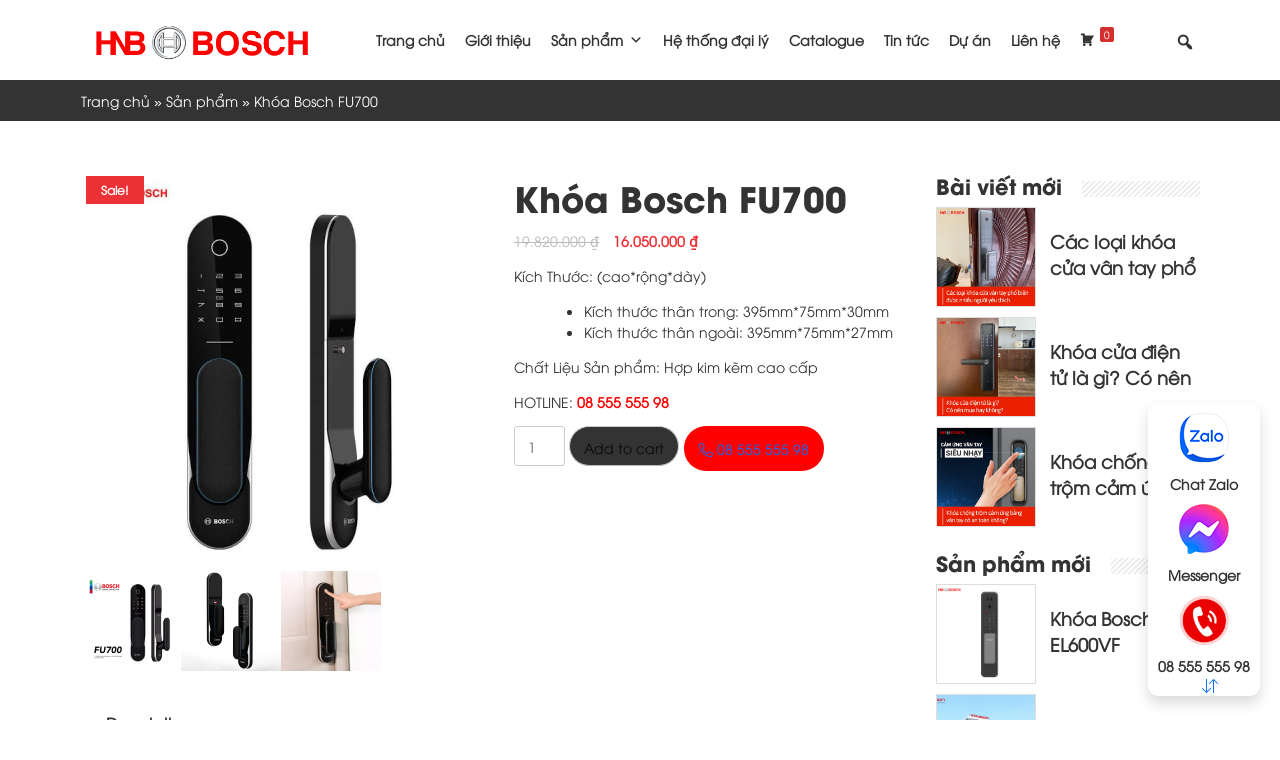

--- FILE ---
content_type: text/html; charset=UTF-8
request_url: https://hanoibuild.vn/khoa-bosch-fu700/
body_size: 18809
content:
<!doctype html>
<html lang="vi">
<head>
	<meta charset="UTF-8">
	<meta name="viewport" content="width=device-width, initial-scale=1">
	<link rel="profile" href="https://gmpg.org/xfn/11">
	<meta name="google-site-verification" content="Zl9ly85-hGlALxWIR0URDcxeg4rS_oCH3CTo9nxKtQI" />
	<!-- Google Tag Manager -->
<script>(function(w,d,s,l,i){w[l]=w[l]||[];w[l].push({'gtm.start':
new Date().getTime(),event:'gtm.js'});var f=d.getElementsByTagName(s)[0],
j=d.createElement(s),dl=l!='dataLayer'?'&l='+l:'';j.async=true;j.src=
'https://www.googletagmanager.com/gtm.js?id='+i+dl;f.parentNode.insertBefore(j,f);
})(window,document,'script','dataLayer','GTM-P3R6ZSM');</script>
<!-- End Google Tag Manager -->
	<meta name='robots' content='index, follow, max-image-preview:large, max-snippet:-1, max-video-preview:-1' />

	<!-- This site is optimized with the Yoast SEO plugin v22.5 - https://yoast.com/wordpress/plugins/seo/ -->
	<title>Cung Cấp Khóa Bosch FU700 Chính Hãng Giá Tốt Nhất</title>
	<meta name="description" content="Khóa Bosch FU700 cam kết sản phẩm nhập khẩu chính hãng, hàng chuẩn xuất xứ, chất lượng đặc trưng đến từ Đức." />
	<link rel="canonical" href="https://hanoibuild.vn/khoa-bosch-fu700/" />
	<meta property="og:locale" content="vi_VN" />
	<meta property="og:type" content="article" />
	<meta property="og:title" content="Cung Cấp Khóa Bosch FU700 Chính Hãng Giá Tốt Nhất" />
	<meta property="og:description" content="Khóa Bosch FU700 cam kết sản phẩm nhập khẩu chính hãng, hàng chuẩn xuất xứ, chất lượng đặc trưng đến từ Đức." />
	<meta property="og:url" content="https://hanoibuild.vn/khoa-bosch-fu700/" />
	<meta property="og:site_name" content="Khoá Cửa Điện Tử Cao Cấp" />
	<meta property="article:publisher" content="https://www.facebook.com/Khoacuathongminhbosch/" />
	<meta property="article:modified_time" content="2023-02-17T20:19:45+00:00" />
	<meta property="og:image" content="https://hanoibuild.vn/wp-content/uploads/2022/01/khoa-cua-dien-tu-bosch-fu700.jpg" />
	<meta property="og:image:width" content="800" />
	<meta property="og:image:height" content="800" />
	<meta property="og:image:type" content="image/jpeg" />
	<meta name="twitter:card" content="summary_large_image" />
	<meta name="twitter:site" content="@khoabosch" />
	<meta name="twitter:label1" content="Ước tính thời gian đọc" />
	<meta name="twitter:data1" content="6 phút" />
	<script type="application/ld+json" class="yoast-schema-graph">{"@context":"https://schema.org","@graph":[{"@type":"WebPage","@id":"https://hanoibuild.vn/khoa-bosch-fu700/","url":"https://hanoibuild.vn/khoa-bosch-fu700/","name":"Cung Cấp Khóa Bosch FU700 Chính Hãng Giá Tốt Nhất","isPartOf":{"@id":"https://hanoibuild.vn/#website"},"primaryImageOfPage":{"@id":"https://hanoibuild.vn/khoa-bosch-fu700/#primaryimage"},"image":{"@id":"https://hanoibuild.vn/khoa-bosch-fu700/#primaryimage"},"thumbnailUrl":"https://hanoibuild.vn/wp-content/uploads/2022/01/khoa-cua-dien-tu-bosch-fu700.jpg","datePublished":"2022-01-13T04:10:16+00:00","dateModified":"2023-02-17T20:19:45+00:00","description":"Khóa Bosch FU700 cam kết sản phẩm nhập khẩu chính hãng, hàng chuẩn xuất xứ, chất lượng đặc trưng đến từ Đức.","breadcrumb":{"@id":"https://hanoibuild.vn/khoa-bosch-fu700/#breadcrumb"},"inLanguage":"vi","potentialAction":[{"@type":"ReadAction","target":["https://hanoibuild.vn/khoa-bosch-fu700/"]}]},{"@type":"ImageObject","inLanguage":"vi","@id":"https://hanoibuild.vn/khoa-bosch-fu700/#primaryimage","url":"https://hanoibuild.vn/wp-content/uploads/2022/01/khoa-cua-dien-tu-bosch-fu700.jpg","contentUrl":"https://hanoibuild.vn/wp-content/uploads/2022/01/khoa-cua-dien-tu-bosch-fu700.jpg","width":800,"height":800,"caption":"khoa-cua-dien-tu-bosch-fu700"},{"@type":"BreadcrumbList","@id":"https://hanoibuild.vn/khoa-bosch-fu700/#breadcrumb","itemListElement":[{"@type":"ListItem","position":1,"name":"Trang chủ","item":"https://hanoibuild.vn/"},{"@type":"ListItem","position":2,"name":"Sản phẩm","item":"https://hanoibuild.vn/san-pham/"},{"@type":"ListItem","position":3,"name":"Khóa Bosch FU700"}]},{"@type":"WebSite","@id":"https://hanoibuild.vn/#website","url":"https://hanoibuild.vn/","name":"Khoá Cửa Điện Tử Cao Cấp","description":"","publisher":{"@id":"https://hanoibuild.vn/#organization"},"potentialAction":[{"@type":"SearchAction","target":{"@type":"EntryPoint","urlTemplate":"https://hanoibuild.vn/?s={search_term_string}"},"query-input":"required name=search_term_string"}],"inLanguage":"vi"},{"@type":"Organization","@id":"https://hanoibuild.vn/#organization","name":"Hanoibuild - Đơn vị phân phối độc quyền khóa cửa điện tử Bosch tại VN","url":"https://hanoibuild.vn/","logo":{"@type":"ImageObject","inLanguage":"vi","@id":"https://hanoibuild.vn/#/schema/logo/image/","url":"https://hanoibuild.vn/wp-content/uploads/2022/10/logo-bosch.png","contentUrl":"https://hanoibuild.vn/wp-content/uploads/2022/10/logo-bosch.png","width":800,"height":191,"caption":"Hanoibuild - Đơn vị phân phối độc quyền khóa cửa điện tử Bosch tại VN"},"image":{"@id":"https://hanoibuild.vn/#/schema/logo/image/"},"sameAs":["https://www.facebook.com/Khoacuathongminhbosch/","https://x.com/khoabosch","https://www.tumblr.com/khoadientuboschhanoibuild","https://www.pinterest.com/khanoibuild/","https://www.youtube.com/channel/UCBV2wPLqZv9sTQX_9FnDhTQ"]}]}</script>
	<!-- / Yoast SEO plugin. -->


<link rel="alternate" type="application/rss+xml" title="Dòng thông tin Khoá Cửa Điện Tử Cao Cấp &raquo;" href="https://hanoibuild.vn/feed/" />
<link rel="alternate" type="application/rss+xml" title="Khoá Cửa Điện Tử Cao Cấp &raquo; Dòng bình luận" href="https://hanoibuild.vn/comments/feed/" />
<link rel="alternate" type="application/rss+xml" title="Khoá Cửa Điện Tử Cao Cấp &raquo; Khóa Bosch FU700 Dòng bình luận" href="https://hanoibuild.vn/khoa-bosch-fu700/feed/" />
<link rel="alternate" title="oNhúng (JSON)" type="application/json+oembed" href="https://hanoibuild.vn/wp-json/oembed/1.0/embed?url=https%3A%2F%2Fhanoibuild.vn%2Fkhoa-bosch-fu700%2F" />
<link rel="alternate" title="oNhúng (XML)" type="text/xml+oembed" href="https://hanoibuild.vn/wp-json/oembed/1.0/embed?url=https%3A%2F%2Fhanoibuild.vn%2Fkhoa-bosch-fu700%2F&#038;format=xml" />
<style id='wp-img-auto-sizes-contain-inline-css'>
img:is([sizes=auto i],[sizes^="auto," i]){contain-intrinsic-size:3000px 1500px}
/*# sourceURL=wp-img-auto-sizes-contain-inline-css */
</style>
<style id='wp-emoji-styles-inline-css'>

	img.wp-smiley, img.emoji {
		display: inline !important;
		border: none !important;
		box-shadow: none !important;
		height: 1em !important;
		width: 1em !important;
		margin: 0 0.07em !important;
		vertical-align: -0.1em !important;
		background: none !important;
		padding: 0 !important;
	}
/*# sourceURL=wp-emoji-styles-inline-css */
</style>
<style id='wp-block-library-inline-css'>
:root{--wp-block-synced-color:#7a00df;--wp-block-synced-color--rgb:122,0,223;--wp-bound-block-color:var(--wp-block-synced-color);--wp-editor-canvas-background:#ddd;--wp-admin-theme-color:#007cba;--wp-admin-theme-color--rgb:0,124,186;--wp-admin-theme-color-darker-10:#006ba1;--wp-admin-theme-color-darker-10--rgb:0,107,160.5;--wp-admin-theme-color-darker-20:#005a87;--wp-admin-theme-color-darker-20--rgb:0,90,135;--wp-admin-border-width-focus:2px}@media (min-resolution:192dpi){:root{--wp-admin-border-width-focus:1.5px}}.wp-element-button{cursor:pointer}:root .has-very-light-gray-background-color{background-color:#eee}:root .has-very-dark-gray-background-color{background-color:#313131}:root .has-very-light-gray-color{color:#eee}:root .has-very-dark-gray-color{color:#313131}:root .has-vivid-green-cyan-to-vivid-cyan-blue-gradient-background{background:linear-gradient(135deg,#00d084,#0693e3)}:root .has-purple-crush-gradient-background{background:linear-gradient(135deg,#34e2e4,#4721fb 50%,#ab1dfe)}:root .has-hazy-dawn-gradient-background{background:linear-gradient(135deg,#faaca8,#dad0ec)}:root .has-subdued-olive-gradient-background{background:linear-gradient(135deg,#fafae1,#67a671)}:root .has-atomic-cream-gradient-background{background:linear-gradient(135deg,#fdd79a,#004a59)}:root .has-nightshade-gradient-background{background:linear-gradient(135deg,#330968,#31cdcf)}:root .has-midnight-gradient-background{background:linear-gradient(135deg,#020381,#2874fc)}:root{--wp--preset--font-size--normal:16px;--wp--preset--font-size--huge:42px}.has-regular-font-size{font-size:1em}.has-larger-font-size{font-size:2.625em}.has-normal-font-size{font-size:var(--wp--preset--font-size--normal)}.has-huge-font-size{font-size:var(--wp--preset--font-size--huge)}.has-text-align-center{text-align:center}.has-text-align-left{text-align:left}.has-text-align-right{text-align:right}.has-fit-text{white-space:nowrap!important}#end-resizable-editor-section{display:none}.aligncenter{clear:both}.items-justified-left{justify-content:flex-start}.items-justified-center{justify-content:center}.items-justified-right{justify-content:flex-end}.items-justified-space-between{justify-content:space-between}.screen-reader-text{border:0;clip-path:inset(50%);height:1px;margin:-1px;overflow:hidden;padding:0;position:absolute;width:1px;word-wrap:normal!important}.screen-reader-text:focus{background-color:#ddd;clip-path:none;color:#444;display:block;font-size:1em;height:auto;left:5px;line-height:normal;padding:15px 23px 14px;text-decoration:none;top:5px;width:auto;z-index:100000}html :where(.has-border-color){border-style:solid}html :where([style*=border-top-color]){border-top-style:solid}html :where([style*=border-right-color]){border-right-style:solid}html :where([style*=border-bottom-color]){border-bottom-style:solid}html :where([style*=border-left-color]){border-left-style:solid}html :where([style*=border-width]){border-style:solid}html :where([style*=border-top-width]){border-top-style:solid}html :where([style*=border-right-width]){border-right-style:solid}html :where([style*=border-bottom-width]){border-bottom-style:solid}html :where([style*=border-left-width]){border-left-style:solid}html :where(img[class*=wp-image-]){height:auto;max-width:100%}:where(figure){margin:0 0 1em}html :where(.is-position-sticky){--wp-admin--admin-bar--position-offset:var(--wp-admin--admin-bar--height,0px)}@media screen and (max-width:600px){html :where(.is-position-sticky){--wp-admin--admin-bar--position-offset:0px}}

/*# sourceURL=wp-block-library-inline-css */
</style><link rel='stylesheet' id='wc-blocks-style-css' href='https://hanoibuild.vn/wp-content/plugins/woocommerce/assets/client/blocks/wc-blocks.css?ver=wc-8.8.6' media='all' />
<style id='global-styles-inline-css'>
:root{--wp--preset--aspect-ratio--square: 1;--wp--preset--aspect-ratio--4-3: 4/3;--wp--preset--aspect-ratio--3-4: 3/4;--wp--preset--aspect-ratio--3-2: 3/2;--wp--preset--aspect-ratio--2-3: 2/3;--wp--preset--aspect-ratio--16-9: 16/9;--wp--preset--aspect-ratio--9-16: 9/16;--wp--preset--color--black: #000000;--wp--preset--color--cyan-bluish-gray: #abb8c3;--wp--preset--color--white: #ffffff;--wp--preset--color--pale-pink: #f78da7;--wp--preset--color--vivid-red: #cf2e2e;--wp--preset--color--luminous-vivid-orange: #ff6900;--wp--preset--color--luminous-vivid-amber: #fcb900;--wp--preset--color--light-green-cyan: #7bdcb5;--wp--preset--color--vivid-green-cyan: #00d084;--wp--preset--color--pale-cyan-blue: #8ed1fc;--wp--preset--color--vivid-cyan-blue: #0693e3;--wp--preset--color--vivid-purple: #9b51e0;--wp--preset--gradient--vivid-cyan-blue-to-vivid-purple: linear-gradient(135deg,rgb(6,147,227) 0%,rgb(155,81,224) 100%);--wp--preset--gradient--light-green-cyan-to-vivid-green-cyan: linear-gradient(135deg,rgb(122,220,180) 0%,rgb(0,208,130) 100%);--wp--preset--gradient--luminous-vivid-amber-to-luminous-vivid-orange: linear-gradient(135deg,rgb(252,185,0) 0%,rgb(255,105,0) 100%);--wp--preset--gradient--luminous-vivid-orange-to-vivid-red: linear-gradient(135deg,rgb(255,105,0) 0%,rgb(207,46,46) 100%);--wp--preset--gradient--very-light-gray-to-cyan-bluish-gray: linear-gradient(135deg,rgb(238,238,238) 0%,rgb(169,184,195) 100%);--wp--preset--gradient--cool-to-warm-spectrum: linear-gradient(135deg,rgb(74,234,220) 0%,rgb(151,120,209) 20%,rgb(207,42,186) 40%,rgb(238,44,130) 60%,rgb(251,105,98) 80%,rgb(254,248,76) 100%);--wp--preset--gradient--blush-light-purple: linear-gradient(135deg,rgb(255,206,236) 0%,rgb(152,150,240) 100%);--wp--preset--gradient--blush-bordeaux: linear-gradient(135deg,rgb(254,205,165) 0%,rgb(254,45,45) 50%,rgb(107,0,62) 100%);--wp--preset--gradient--luminous-dusk: linear-gradient(135deg,rgb(255,203,112) 0%,rgb(199,81,192) 50%,rgb(65,88,208) 100%);--wp--preset--gradient--pale-ocean: linear-gradient(135deg,rgb(255,245,203) 0%,rgb(182,227,212) 50%,rgb(51,167,181) 100%);--wp--preset--gradient--electric-grass: linear-gradient(135deg,rgb(202,248,128) 0%,rgb(113,206,126) 100%);--wp--preset--gradient--midnight: linear-gradient(135deg,rgb(2,3,129) 0%,rgb(40,116,252) 100%);--wp--preset--font-size--small: 13px;--wp--preset--font-size--medium: 20px;--wp--preset--font-size--large: 36px;--wp--preset--font-size--x-large: 42px;--wp--preset--spacing--20: 0.44rem;--wp--preset--spacing--30: 0.67rem;--wp--preset--spacing--40: 1rem;--wp--preset--spacing--50: 1.5rem;--wp--preset--spacing--60: 2.25rem;--wp--preset--spacing--70: 3.38rem;--wp--preset--spacing--80: 5.06rem;--wp--preset--shadow--natural: 6px 6px 9px rgba(0, 0, 0, 0.2);--wp--preset--shadow--deep: 12px 12px 50px rgba(0, 0, 0, 0.4);--wp--preset--shadow--sharp: 6px 6px 0px rgba(0, 0, 0, 0.2);--wp--preset--shadow--outlined: 6px 6px 0px -3px rgb(255, 255, 255), 6px 6px rgb(0, 0, 0);--wp--preset--shadow--crisp: 6px 6px 0px rgb(0, 0, 0);}:where(.is-layout-flex){gap: 0.5em;}:where(.is-layout-grid){gap: 0.5em;}body .is-layout-flex{display: flex;}.is-layout-flex{flex-wrap: wrap;align-items: center;}.is-layout-flex > :is(*, div){margin: 0;}body .is-layout-grid{display: grid;}.is-layout-grid > :is(*, div){margin: 0;}:where(.wp-block-columns.is-layout-flex){gap: 2em;}:where(.wp-block-columns.is-layout-grid){gap: 2em;}:where(.wp-block-post-template.is-layout-flex){gap: 1.25em;}:where(.wp-block-post-template.is-layout-grid){gap: 1.25em;}.has-black-color{color: var(--wp--preset--color--black) !important;}.has-cyan-bluish-gray-color{color: var(--wp--preset--color--cyan-bluish-gray) !important;}.has-white-color{color: var(--wp--preset--color--white) !important;}.has-pale-pink-color{color: var(--wp--preset--color--pale-pink) !important;}.has-vivid-red-color{color: var(--wp--preset--color--vivid-red) !important;}.has-luminous-vivid-orange-color{color: var(--wp--preset--color--luminous-vivid-orange) !important;}.has-luminous-vivid-amber-color{color: var(--wp--preset--color--luminous-vivid-amber) !important;}.has-light-green-cyan-color{color: var(--wp--preset--color--light-green-cyan) !important;}.has-vivid-green-cyan-color{color: var(--wp--preset--color--vivid-green-cyan) !important;}.has-pale-cyan-blue-color{color: var(--wp--preset--color--pale-cyan-blue) !important;}.has-vivid-cyan-blue-color{color: var(--wp--preset--color--vivid-cyan-blue) !important;}.has-vivid-purple-color{color: var(--wp--preset--color--vivid-purple) !important;}.has-black-background-color{background-color: var(--wp--preset--color--black) !important;}.has-cyan-bluish-gray-background-color{background-color: var(--wp--preset--color--cyan-bluish-gray) !important;}.has-white-background-color{background-color: var(--wp--preset--color--white) !important;}.has-pale-pink-background-color{background-color: var(--wp--preset--color--pale-pink) !important;}.has-vivid-red-background-color{background-color: var(--wp--preset--color--vivid-red) !important;}.has-luminous-vivid-orange-background-color{background-color: var(--wp--preset--color--luminous-vivid-orange) !important;}.has-luminous-vivid-amber-background-color{background-color: var(--wp--preset--color--luminous-vivid-amber) !important;}.has-light-green-cyan-background-color{background-color: var(--wp--preset--color--light-green-cyan) !important;}.has-vivid-green-cyan-background-color{background-color: var(--wp--preset--color--vivid-green-cyan) !important;}.has-pale-cyan-blue-background-color{background-color: var(--wp--preset--color--pale-cyan-blue) !important;}.has-vivid-cyan-blue-background-color{background-color: var(--wp--preset--color--vivid-cyan-blue) !important;}.has-vivid-purple-background-color{background-color: var(--wp--preset--color--vivid-purple) !important;}.has-black-border-color{border-color: var(--wp--preset--color--black) !important;}.has-cyan-bluish-gray-border-color{border-color: var(--wp--preset--color--cyan-bluish-gray) !important;}.has-white-border-color{border-color: var(--wp--preset--color--white) !important;}.has-pale-pink-border-color{border-color: var(--wp--preset--color--pale-pink) !important;}.has-vivid-red-border-color{border-color: var(--wp--preset--color--vivid-red) !important;}.has-luminous-vivid-orange-border-color{border-color: var(--wp--preset--color--luminous-vivid-orange) !important;}.has-luminous-vivid-amber-border-color{border-color: var(--wp--preset--color--luminous-vivid-amber) !important;}.has-light-green-cyan-border-color{border-color: var(--wp--preset--color--light-green-cyan) !important;}.has-vivid-green-cyan-border-color{border-color: var(--wp--preset--color--vivid-green-cyan) !important;}.has-pale-cyan-blue-border-color{border-color: var(--wp--preset--color--pale-cyan-blue) !important;}.has-vivid-cyan-blue-border-color{border-color: var(--wp--preset--color--vivid-cyan-blue) !important;}.has-vivid-purple-border-color{border-color: var(--wp--preset--color--vivid-purple) !important;}.has-vivid-cyan-blue-to-vivid-purple-gradient-background{background: var(--wp--preset--gradient--vivid-cyan-blue-to-vivid-purple) !important;}.has-light-green-cyan-to-vivid-green-cyan-gradient-background{background: var(--wp--preset--gradient--light-green-cyan-to-vivid-green-cyan) !important;}.has-luminous-vivid-amber-to-luminous-vivid-orange-gradient-background{background: var(--wp--preset--gradient--luminous-vivid-amber-to-luminous-vivid-orange) !important;}.has-luminous-vivid-orange-to-vivid-red-gradient-background{background: var(--wp--preset--gradient--luminous-vivid-orange-to-vivid-red) !important;}.has-very-light-gray-to-cyan-bluish-gray-gradient-background{background: var(--wp--preset--gradient--very-light-gray-to-cyan-bluish-gray) !important;}.has-cool-to-warm-spectrum-gradient-background{background: var(--wp--preset--gradient--cool-to-warm-spectrum) !important;}.has-blush-light-purple-gradient-background{background: var(--wp--preset--gradient--blush-light-purple) !important;}.has-blush-bordeaux-gradient-background{background: var(--wp--preset--gradient--blush-bordeaux) !important;}.has-luminous-dusk-gradient-background{background: var(--wp--preset--gradient--luminous-dusk) !important;}.has-pale-ocean-gradient-background{background: var(--wp--preset--gradient--pale-ocean) !important;}.has-electric-grass-gradient-background{background: var(--wp--preset--gradient--electric-grass) !important;}.has-midnight-gradient-background{background: var(--wp--preset--gradient--midnight) !important;}.has-small-font-size{font-size: var(--wp--preset--font-size--small) !important;}.has-medium-font-size{font-size: var(--wp--preset--font-size--medium) !important;}.has-large-font-size{font-size: var(--wp--preset--font-size--large) !important;}.has-x-large-font-size{font-size: var(--wp--preset--font-size--x-large) !important;}
/*# sourceURL=global-styles-inline-css */
</style>

<style id='classic-theme-styles-inline-css'>
/*! This file is auto-generated */
.wp-block-button__link{color:#fff;background-color:#32373c;border-radius:9999px;box-shadow:none;text-decoration:none;padding:calc(.667em + 2px) calc(1.333em + 2px);font-size:1.125em}.wp-block-file__button{background:#32373c;color:#fff;text-decoration:none}
/*# sourceURL=/wp-includes/css/classic-themes.min.css */
</style>
<link rel='stylesheet' id='contact-form-7-css' href='https://hanoibuild.vn/wp-content/plugins/contact-form-7/includes/css/styles.css?ver=5.9.3' media='all' />
<link rel='stylesheet' id='kk-star-ratings-css' href='https://hanoibuild.vn/wp-content/plugins/kk-star-ratings/src/core/public/css/kk-star-ratings.min.css?ver=5.4.7' media='all' />
<link rel='stylesheet' id='dashicons-css' href='https://hanoibuild.vn/wp-includes/css/dashicons.min.css?ver=6.9' media='all' />
<link rel='stylesheet' id='to-top-css' href='https://hanoibuild.vn/wp-content/plugins/to-top/public/css/to-top-public.css?ver=2.5.4' media='all' />
<link rel='stylesheet' id='woocommerce-layout-css' href='https://hanoibuild.vn/wp-content/plugins/woocommerce/assets/css/woocommerce-layout.css?ver=8.8.6' media='all' />
<link rel='stylesheet' id='woocommerce-smallscreen-css' href='https://hanoibuild.vn/wp-content/plugins/woocommerce/assets/css/woocommerce-smallscreen.css?ver=8.8.6' media='only screen and (max-width: 768px)' />
<link rel='stylesheet' id='woocommerce-general-css' href='https://hanoibuild.vn/wp-content/plugins/woocommerce/assets/css/woocommerce.css?ver=8.8.6' media='all' />
<style id='woocommerce-inline-inline-css'>
.woocommerce form .form-row .required { visibility: visible; }
/*# sourceURL=woocommerce-inline-inline-css */
</style>
<link rel='stylesheet' id='megamenu-css' href='https://hanoibuild.vn/wp-content/uploads/maxmegamenu/style.css?ver=ef4da3' media='all' />
<link rel='stylesheet' id='megamenu-genericons-css' href='https://hanoibuild.vn/wp-content/plugins/megamenu-pro/icons/genericons/genericons/genericons.css?ver=2.2.3' media='all' />
<link rel='stylesheet' id='megamenu-fontawesome-css' href='https://hanoibuild.vn/wp-content/plugins/megamenu-pro/icons/fontawesome/css/font-awesome.min.css?ver=2.2.3' media='all' />
<link rel='stylesheet' id='megamenu-fontawesome5-css' href='https://hanoibuild.vn/wp-content/plugins/megamenu-pro/icons/fontawesome5/css/all.min.css?ver=2.2.3' media='all' />
<link rel='stylesheet' id='parent-style-css' href='https://hanoibuild.vn/wp-content/themes/anmedia/style.css?ver=6.9' media='all' />
<link rel='stylesheet' id='all-css-css' href='https://hanoibuild.vn/wp-content/themes/anmedia-child/css/all.min.css?ver=5.15.1' media='all' />
<link rel='stylesheet' id='anmedia-style-css' href='https://hanoibuild.vn/wp-content/themes/anmedia-child/style.css?ver=1.0.0' media='all' />
<script src="https://hanoibuild.vn/?18486c5ded32588bd3902a1b70f96629&amp;ver=6.9" id="18486c5ded32588bd3902a1b70f96629-js"></script>
<script src="https://hanoibuild.vn/wp-includes/js/jquery/jquery.min.js?ver=3.7.1" id="jquery-core-js"></script>
<script src="https://hanoibuild.vn/wp-includes/js/jquery/jquery-migrate.min.js?ver=3.4.1" id="jquery-migrate-js"></script>
<script id="to-top-js-extra">
var to_top_options = {"scroll_offset":"100","icon_opacity":"100","style":"icon","icon_type":"dashicons-arrow-up-alt2","icon_color":"#ffffff","icon_bg_color":"#ed3237","icon_size":"32","border_radius":"50","image":"http://localhost/hanoibuild/wp-content/plugins/to-top/admin/images/default.png","image_width":"65","image_alt":"","location":"bottom-right","margin_x":"53","margin_y":"325","show_on_admin":"0","enable_autohide":"0","autohide_time":"2","enable_hide_small_device":"0","small_device_max_width":"640","reset":"0"};
//# sourceURL=to-top-js-extra
</script>
<script async src="https://hanoibuild.vn/wp-content/plugins/to-top/public/js/to-top-public.js?ver=2.5.4" id="to-top-js"></script>
<script src="https://hanoibuild.vn/wp-content/plugins/woocommerce/assets/js/jquery-blockui/jquery.blockUI.min.js?ver=2.7.0-wc.8.8.6" id="jquery-blockui-js" defer data-wp-strategy="defer"></script>
<script id="wc-add-to-cart-js-extra">
var wc_add_to_cart_params = {"ajax_url":"/wp-admin/admin-ajax.php","wc_ajax_url":"/?wc-ajax=%%endpoint%%","i18n_view_cart":"View cart","cart_url":"https://hanoibuild.vn/gio-hang/","is_cart":"","cart_redirect_after_add":"no"};
//# sourceURL=wc-add-to-cart-js-extra
</script>
<script src="https://hanoibuild.vn/wp-content/plugins/woocommerce/assets/js/frontend/add-to-cart.min.js?ver=8.8.6" id="wc-add-to-cart-js" defer data-wp-strategy="defer"></script>
<script id="wc-single-product-js-extra">
var wc_single_product_params = {"i18n_required_rating_text":"Please select a rating","review_rating_required":"yes","flexslider":{"rtl":false,"animation":"slide","smoothHeight":true,"directionNav":false,"controlNav":"thumbnails","slideshow":false,"animationSpeed":500,"animationLoop":false,"allowOneSlide":false},"zoom_enabled":"","zoom_options":[],"photoswipe_enabled":"","photoswipe_options":{"shareEl":false,"closeOnScroll":false,"history":false,"hideAnimationDuration":0,"showAnimationDuration":0},"flexslider_enabled":""};
//# sourceURL=wc-single-product-js-extra
</script>
<script src="https://hanoibuild.vn/wp-content/plugins/woocommerce/assets/js/frontend/single-product.min.js?ver=8.8.6" id="wc-single-product-js" defer data-wp-strategy="defer"></script>
<script src="https://hanoibuild.vn/wp-content/plugins/woocommerce/assets/js/js-cookie/js.cookie.min.js?ver=2.1.4-wc.8.8.6" id="js-cookie-js" defer data-wp-strategy="defer"></script>
<script id="woocommerce-js-extra">
var woocommerce_params = {"ajax_url":"/wp-admin/admin-ajax.php","wc_ajax_url":"/?wc-ajax=%%endpoint%%"};
//# sourceURL=woocommerce-js-extra
</script>
<script src="https://hanoibuild.vn/wp-content/plugins/woocommerce/assets/js/frontend/woocommerce.min.js?ver=8.8.6" id="woocommerce-js" defer data-wp-strategy="defer"></script>
<link rel="https://api.w.org/" href="https://hanoibuild.vn/wp-json/" /><link rel="alternate" title="JSON" type="application/json" href="https://hanoibuild.vn/wp-json/wp/v2/product/438" /><link rel="EditURI" type="application/rsd+xml" title="RSD" href="https://hanoibuild.vn/xmlrpc.php?rsd" />
<meta name="generator" content="WordPress 6.9" />
<meta name="generator" content="WooCommerce 8.8.6" />
<link rel='shortlink' href='https://hanoibuild.vn/?p=438' />
<!-- Global site tag (gtag.js) - Google Analytics -->
<script async src="https://www.googletagmanager.com/gtag/js?id=G-CVNZPPR0F5"></script>
<script>
  window.dataLayer = window.dataLayer || [];
  function gtag(){dataLayer.push(arguments);}
  gtag('js', new Date());

  gtag('config', 'G-CVNZPPR0F5');
</script><script type="application/ld+json">{
    "@context": "https://schema.org/",
    "@type": "CreativeWorkSeries",
    "name": "Khóa Bosch FU700",
    "aggregateRating": {
        "@type": "AggregateRating",
        "ratingValue": "5",
        "bestRating": "5",
        "ratingCount": "1"
    }
}</script>	<noscript><style>.woocommerce-product-gallery{ opacity: 1 !important; }</style></noscript>
	<link rel="icon" href="https://hanoibuild.vn/wp-content/uploads/2022/01/cropped-favicon-32x32.jpg" sizes="32x32" />
<link rel="icon" href="https://hanoibuild.vn/wp-content/uploads/2022/01/cropped-favicon-192x192.jpg" sizes="192x192" />
<link rel="apple-touch-icon" href="https://hanoibuild.vn/wp-content/uploads/2022/01/cropped-favicon-180x180.jpg" />
<meta name="msapplication-TileImage" content="https://hanoibuild.vn/wp-content/uploads/2022/01/cropped-favicon-270x270.jpg" />
		<style id="wp-custom-css">
			body {overflow-x:hidden;}		</style>
		<!-- To Top Custom CSS --><style type='text/css'>#to_top_scrollup {background-color: #ed3237;-webkit-border-radius: 50%; -moz-border-radius: 50%; border-radius: 50%;opacity: 1;right:53px;bottom:325px;}</style><style type="text/css">/** Mega Menu CSS: fs **/</style>

	<link href="https://fonts.googleapis.com/css2?family=Open+Sans:wght@400;700&display=swap" rel="preload" as="style" onload="this.rel='stylesheet'"> 
	
</head>
	

<body data-rsssl=1 class="wp-singular product-template-default single single-product postid-438 wp-theme-anmedia wp-child-theme-anmedia-child theme-anmedia woocommerce woocommerce-page woocommerce-no-js mega-menu-menu-1 no-sidebar">
	<!-- Google Tag Manager (noscript) -->
<noscript><iframe src="https://www.googletagmanager.com/ns.html?id=GTM-P3R6ZSM"
height="0" width="0" style="display:none;visibility:hidden"></iframe></noscript>
<!-- End Google Tag Manager (noscript) -->

<div id="fb-root"></div>
<script async defer crossorigin="anonymous" src="https://connect.facebook.net/vi_VN/sdk.js#xfbml=1&version=v12.0&appId=252534431981758&autoLogAppEvents=1" nonce="V3D45MmR"></script>

<div id="page" class="site">
	<a class="skip-link screen-reader-text" href="#primary">Skip to content</a>

	<header id="masthead" class="site-header">
		<div class="site-branding hidden">
			<div class="container">

									<p class="site-title"><a href="https://hanoibuild.vn/" rel="home">Khoá Cửa Điện Tử Cao Cấp</a></p>
					
			</div>
		</div><!-- .site-branding -->

		<nav id="site-navigation" class="main-navigation">		
			<div class="container">

				<button class="menu-toggle hidden" aria-controls="primary-menu" aria-expanded="false">Primary Menu</button>
				<div id="mega-menu-wrap-menu-1" class="mega-menu-wrap"><div class="mega-menu-toggle"><div class="mega-toggle-blocks-left"><div class='mega-toggle-block mega-search-block mega-toggle-block-1' id='mega-toggle-block-1'><div class='mega-search-wrap'><form class='mega-search expand-to-right mega-search-closed' action='https://hanoibuild.vn/'>
                        <span class='dashicons dashicons-search search-icon'></span>
                        <input type='submit' value='Search'>
                        <input type='text' aria-label='Tìm kiếm sản phẩm...' data-placeholder='Tìm kiếm sản phẩm...' name='s'>
                        
                    </form></div></div></div><div class="mega-toggle-blocks-center"><div class='mega-toggle-block mega-logo-block mega-toggle-block-2' id='mega-toggle-block-2'><a class="mega-menu-logo" href="https://hanoibuild.vn" target="_self"><img class="mega-menu-logo" src="https://hanoibuild.vn/wp-content/uploads/2022/01/site-logo-1.jpg" /></a></div></div><div class="mega-toggle-blocks-right"><div class='mega-toggle-block mega-menu-toggle-animated-block mega-toggle-block-3' id='mega-toggle-block-3'><button aria-label="Toggle Menu" class="mega-toggle-animated mega-toggle-animated-slider" type="button" aria-expanded="false">
                  <span class="mega-toggle-animated-box">
                    <span class="mega-toggle-animated-inner"></span>
                  </span>
                </button></div></div></div><ul id="mega-menu-menu-1" class="mega-menu max-mega-menu mega-menu-horizontal mega-no-js" data-event="hover_intent" data-effect="fade_up" data-effect-speed="200" data-effect-mobile="slide_right" data-effect-speed-mobile="200" data-mobile-force-width="false" data-second-click="go" data-document-click="collapse" data-vertical-behaviour="standard" data-breakpoint="768" data-unbind="true" data-mobile-state="collapse_all" data-hover-intent-timeout="300" data-hover-intent-interval="100" data-sticky-enabled="true" data-sticky-desktop="true" data-sticky-mobile="true" data-sticky-offset="0" data-sticky-expand="true" data-sticky-expand-mobile="true" data-sticky-transition="false"><li class='mega-menu-item mega-menu-item-type-post_type mega-menu-item-object-page mega-menu-item-home mega-align-bottom-left mega-menu-flyout mega-menu-item-1471' id='mega-menu-item-1471'><a class='mega-menu-link mega-menu-logo' href='https://hanoibuild.vn/'><img class='mega-menu-logo' width='800' height='191' src='https://hanoibuild.vn/wp-content/uploads/2022/06/logo-1-1.png' /></a></li><li class='mega-menu-item mega-menu-item-type-post_type mega-menu-item-object-page mega-menu-item-home mega-align-bottom-left mega-menu-flyout mega-menu-item-1010' id='mega-menu-item-1010'><a class="mega-menu-link" href="https://hanoibuild.vn/" tabindex="0">Trang chủ</a></li><li class='mega-menu-item mega-menu-item-type-post_type mega-menu-item-object-page mega-align-bottom-left mega-menu-flyout mega-menu-item-18' id='mega-menu-item-18'><a class="mega-menu-link" href="https://hanoibuild.vn/gioi-thieu/" tabindex="0">Giới thiệu</a></li><li class='mega-menu-item mega-menu-item-type-post_type mega-menu-item-object-page mega-menu-item-has-children mega-current_page_parent mega-align-bottom-left mega-menu-flyout mega-menu-item-173' id='mega-menu-item-173'><a class="mega-menu-link" href="https://hanoibuild.vn/san-pham/" aria-haspopup="true" aria-expanded="false" tabindex="0">Sản phẩm<span class="mega-indicator"></span></a>
<ul class="mega-sub-menu">
<li class='mega-menu-item mega-menu-item-type-taxonomy mega-menu-item-object-product_cat mega-current-product-ancestor mega-current-menu-parent mega-current-product-parent mega-menu-item-174' id='mega-menu-item-174'><a class="mega-menu-link" href="https://hanoibuild.vn/khoa-cua-dien-tu-bosch/">Khóa Điện Tử Bosch</a></li><li class='mega-menu-item mega-menu-item-type-taxonomy mega-menu-item-object-product_cat mega-menu-item-1501' id='mega-menu-item-1501'><a class="mega-menu-link" href="https://hanoibuild.vn/khoa-dien-tu-mixsson/">Khóa điện tử Mixsson</a></li><li class='mega-menu-item mega-menu-item-type-taxonomy mega-menu-item-object-product_cat mega-menu-item-176' id='mega-menu-item-176'><a class="mega-menu-link" href="https://hanoibuild.vn/khoa-cua-dien-tu-panasonic/">Khoá điện tử Panasonic</a></li></ul>
</li><li class='mega-menu-item mega-menu-item-type-taxonomy mega-menu-item-object-category mega-align-bottom-left mega-menu-flyout mega-menu-item-244' id='mega-menu-item-244'><a class="mega-menu-link" href="https://hanoibuild.vn/he-thong-dai-ly/" tabindex="0">Hệ thống đại lý</a></li><li class='mega-menu-item mega-menu-item-type-post_type mega-menu-item-object-page mega-align-bottom-left mega-menu-flyout mega-menu-item-261' id='mega-menu-item-261'><a class="mega-menu-link" href="https://hanoibuild.vn/catalogue-bao-gia-khoa-cua-dien-tu-thong-minh-bosch/" tabindex="0">Catalogue</a></li><li class='mega-menu-item mega-menu-item-type-taxonomy mega-menu-item-object-category mega-align-bottom-left mega-menu-flyout mega-menu-item-601' id='mega-menu-item-601'><a class="mega-menu-link" href="https://hanoibuild.vn/tin-tuc/" tabindex="0">Tin tức</a></li><li class='mega-menu-item mega-menu-item-type-post_type_archive mega-menu-item-object-du-an mega-align-bottom-left mega-menu-flyout mega-menu-item-726' id='mega-menu-item-726'><a class="mega-menu-link" href="https://hanoibuild.vn/du-an/" tabindex="0">Dự án</a></li><li class='mega-menu-item mega-menu-item-type-post_type mega-menu-item-object-page mega-align-bottom-left mega-menu-flyout mega-menu-item-19' id='mega-menu-item-19'><a class="mega-menu-link" href="https://hanoibuild.vn/lien-he/" tabindex="0">Liên hệ</a></li><li class='mega-menu-item mega-menu-item-type-post_type mega-menu-item-object-page mega-align-bottom-left mega-menu-flyout mega-has-icon mega-icon-left mega-hide-text mega-menu-item-305' id='mega-menu-item-305'><a class="dashicons-cart mega-menu-link" href="https://hanoibuild.vn/gio-hang/" tabindex="0" aria-label="Giỏ hàng"><span class="mega-menu-badge mega-menu-badge-style-one"><span class='mega-menu-woo-cart-count'>0</span></span></a></li><li class='mega-menu-item mega-menu-item-type-custom mega-menu-item-object-custom mega-align-bottom-left mega-menu-flyout mega-item-align-right mega-hide-on-mobile mega-menu-item-217' id='mega-menu-item-217'><div class='mega-search-wrap'><form class='mega-search expand-to-left mega-search-closed' role='search' action='https://hanoibuild.vn/'>
						<span class='dashicons dashicons-search search-icon'></span>
						<input type='submit' value='Search'>
						<input type='text' aria-label='Tìm kiếm...' data-placeholder='Tìm kiếm...' name='s'>
						<input type='hidden' name='post_type' value='product' />
					</form></div></li></ul></div>			
			</div>
		</nav><!-- #site-navigation -->
	</header><!-- #masthead -->	<div class="single-product-main">
		<div class="breadcrumbs-wrapper">
			<div class="container">

				<p id="breadcrumbs"><span><span><a href="https://hanoibuild.vn/">Trang chủ</a></span> » <span><a href="https://hanoibuild.vn/san-pham/">Sản phẩm</a></span> » <span class="breadcrumb_last" aria-current="page">Khóa Bosch FU700</span></span></p>
			</div>
		</div>

		<div class="archive-main">
			<div class="container">
				
				<div class="row">
					<div class="col-lg-9 col-sm-12 col-12">
						<div id="primary" class="content-area"><main id="main" class="site-main" role="main">
															
								<div class="woocommerce-notices-wrapper"></div><div id="product-438" class="product type-product post-438 status-publish first instock product_cat-khoa-cua-dien-tu-bosch has-post-thumbnail sale shipping-taxable purchasable product-type-simple">

	
	<span class="onsale">Sale!</span>
	<div class="woocommerce-product-gallery woocommerce-product-gallery--with-images woocommerce-product-gallery--columns-4 images" data-columns="4" style="opacity: 0; transition: opacity .25s ease-in-out;">
	<div class="woocommerce-product-gallery__wrapper">
		<div data-thumb="https://hanoibuild.vn/wp-content/uploads/2022/01/khoa-cua-dien-tu-bosch-fu700-100x100.jpg" data-thumb-alt="khoa-cua-dien-tu-bosch-fu700" class="woocommerce-product-gallery__image"><a href="https://hanoibuild.vn/wp-content/uploads/2022/01/khoa-cua-dien-tu-bosch-fu700.jpg"><img width="600" height="600" src="https://hanoibuild.vn/wp-content/uploads/2022/01/khoa-cua-dien-tu-bosch-fu700-600x600.jpg" class="wp-post-image" alt="khoa-cua-dien-tu-bosch-fu700" title="khoa-cua-dien-tu-bosch-fu700" data-caption="" data-src="https://hanoibuild.vn/wp-content/uploads/2022/01/khoa-cua-dien-tu-bosch-fu700.jpg" data-large_image="https://hanoibuild.vn/wp-content/uploads/2022/01/khoa-cua-dien-tu-bosch-fu700.jpg" data-large_image_width="800" data-large_image_height="800" decoding="async" fetchpriority="high" srcset="https://hanoibuild.vn/wp-content/uploads/2022/01/khoa-cua-dien-tu-bosch-fu700-600x600.jpg 600w, https://hanoibuild.vn/wp-content/uploads/2022/01/khoa-cua-dien-tu-bosch-fu700-300x300.jpg 300w, https://hanoibuild.vn/wp-content/uploads/2022/01/khoa-cua-dien-tu-bosch-fu700-100x100.jpg 100w, https://hanoibuild.vn/wp-content/uploads/2022/01/khoa-cua-dien-tu-bosch-fu700-150x150.jpg 150w, https://hanoibuild.vn/wp-content/uploads/2022/01/khoa-cua-dien-tu-bosch-fu700-768x768.jpg 768w, https://hanoibuild.vn/wp-content/uploads/2022/01/khoa-cua-dien-tu-bosch-fu700-307x307.jpg 307w, https://hanoibuild.vn/wp-content/uploads/2022/01/khoa-cua-dien-tu-bosch-fu700-317x317.jpg 317w, https://hanoibuild.vn/wp-content/uploads/2022/01/khoa-cua-dien-tu-bosch-fu700-417x417.jpg 417w, https://hanoibuild.vn/wp-content/uploads/2022/01/khoa-cua-dien-tu-bosch-fu700-20x20.jpg 20w, https://hanoibuild.vn/wp-content/uploads/2022/01/khoa-cua-dien-tu-bosch-fu700.jpg 800w" sizes="(max-width: 600px) 100vw, 600px" /></a></div><div data-thumb="https://hanoibuild.vn/wp-content/uploads/2022/01/khoa-bosch-fu700-1-100x100.png" data-thumb-alt="Khóa Bosch FU700" class="woocommerce-product-gallery__image"><a href="https://hanoibuild.vn/wp-content/uploads/2022/01/khoa-bosch-fu700-1.png"><img width="100" height="100" src="https://hanoibuild.vn/wp-content/uploads/2022/01/khoa-bosch-fu700-1-100x100.png" class="" alt="Khóa Bosch FU700" title="khoa-bosch-fu700 (1)" data-caption="" data-src="https://hanoibuild.vn/wp-content/uploads/2022/01/khoa-bosch-fu700-1.png" data-large_image="https://hanoibuild.vn/wp-content/uploads/2022/01/khoa-bosch-fu700-1.png" data-large_image_width="800" data-large_image_height="800" decoding="async" srcset="https://hanoibuild.vn/wp-content/uploads/2022/01/khoa-bosch-fu700-1-100x100.png 100w, https://hanoibuild.vn/wp-content/uploads/2022/01/khoa-bosch-fu700-1-300x300.png 300w, https://hanoibuild.vn/wp-content/uploads/2022/01/khoa-bosch-fu700-1-150x150.png 150w, https://hanoibuild.vn/wp-content/uploads/2022/01/khoa-bosch-fu700-1-768x768.png 768w, https://hanoibuild.vn/wp-content/uploads/2022/01/khoa-bosch-fu700-1-307x307.png 307w, https://hanoibuild.vn/wp-content/uploads/2022/01/khoa-bosch-fu700-1-317x317.png 317w, https://hanoibuild.vn/wp-content/uploads/2022/01/khoa-bosch-fu700-1-417x417.png 417w, https://hanoibuild.vn/wp-content/uploads/2022/01/khoa-bosch-fu700-1-20x20.png 20w, https://hanoibuild.vn/wp-content/uploads/2022/01/khoa-bosch-fu700-1-600x600.png 600w, https://hanoibuild.vn/wp-content/uploads/2022/01/khoa-bosch-fu700-1.png 800w" sizes="(max-width: 100px) 100vw, 100px" /></a></div><div data-thumb="https://hanoibuild.vn/wp-content/uploads/2022/01/khoa-bosch-fu700-100x100.png" data-thumb-alt="Khóa Bosch FU700" class="woocommerce-product-gallery__image"><a href="https://hanoibuild.vn/wp-content/uploads/2022/01/khoa-bosch-fu700.png"><img width="100" height="100" src="https://hanoibuild.vn/wp-content/uploads/2022/01/khoa-bosch-fu700-100x100.png" class="" alt="Khóa Bosch FU700" title="khoa-bosch-fu700" data-caption="" data-src="https://hanoibuild.vn/wp-content/uploads/2022/01/khoa-bosch-fu700.png" data-large_image="https://hanoibuild.vn/wp-content/uploads/2022/01/khoa-bosch-fu700.png" data-large_image_width="800" data-large_image_height="800" decoding="async" srcset="https://hanoibuild.vn/wp-content/uploads/2022/01/khoa-bosch-fu700-100x100.png 100w, https://hanoibuild.vn/wp-content/uploads/2022/01/khoa-bosch-fu700-300x300.png 300w, https://hanoibuild.vn/wp-content/uploads/2022/01/khoa-bosch-fu700-150x150.png 150w, https://hanoibuild.vn/wp-content/uploads/2022/01/khoa-bosch-fu700-768x768.png 768w, https://hanoibuild.vn/wp-content/uploads/2022/01/khoa-bosch-fu700-307x307.png 307w, https://hanoibuild.vn/wp-content/uploads/2022/01/khoa-bosch-fu700-317x317.png 317w, https://hanoibuild.vn/wp-content/uploads/2022/01/khoa-bosch-fu700-417x417.png 417w, https://hanoibuild.vn/wp-content/uploads/2022/01/khoa-bosch-fu700-20x20.png 20w, https://hanoibuild.vn/wp-content/uploads/2022/01/khoa-bosch-fu700-600x600.png 600w, https://hanoibuild.vn/wp-content/uploads/2022/01/khoa-bosch-fu700.png 800w" sizes="(max-width: 100px) 100vw, 100px" /></a></div><div data-thumb="https://hanoibuild.vn/wp-content/uploads/2022/01/khoa-bosch-fu700-2-100x100.png" data-thumb-alt="Khóa Bosch FU700" class="woocommerce-product-gallery__image"><a href="https://hanoibuild.vn/wp-content/uploads/2022/01/khoa-bosch-fu700-2.png"><img width="100" height="100" src="https://hanoibuild.vn/wp-content/uploads/2022/01/khoa-bosch-fu700-2-100x100.png" class="" alt="Khóa Bosch FU700" title="khoa-bosch-fu700 (2)" data-caption="" data-src="https://hanoibuild.vn/wp-content/uploads/2022/01/khoa-bosch-fu700-2.png" data-large_image="https://hanoibuild.vn/wp-content/uploads/2022/01/khoa-bosch-fu700-2.png" data-large_image_width="800" data-large_image_height="800" decoding="async" loading="lazy" srcset="https://hanoibuild.vn/wp-content/uploads/2022/01/khoa-bosch-fu700-2-100x100.png 100w, https://hanoibuild.vn/wp-content/uploads/2022/01/khoa-bosch-fu700-2-300x300.png 300w, https://hanoibuild.vn/wp-content/uploads/2022/01/khoa-bosch-fu700-2-150x150.png 150w, https://hanoibuild.vn/wp-content/uploads/2022/01/khoa-bosch-fu700-2-768x768.png 768w, https://hanoibuild.vn/wp-content/uploads/2022/01/khoa-bosch-fu700-2-307x307.png 307w, https://hanoibuild.vn/wp-content/uploads/2022/01/khoa-bosch-fu700-2-317x317.png 317w, https://hanoibuild.vn/wp-content/uploads/2022/01/khoa-bosch-fu700-2-417x417.png 417w, https://hanoibuild.vn/wp-content/uploads/2022/01/khoa-bosch-fu700-2-20x20.png 20w, https://hanoibuild.vn/wp-content/uploads/2022/01/khoa-bosch-fu700-2-600x600.png 600w, https://hanoibuild.vn/wp-content/uploads/2022/01/khoa-bosch-fu700-2.png 800w" sizes="auto, (max-width: 100px) 100vw, 100px" /></a></div>	</div>
</div>

	<div class="summary entry-summary">
		<h1 class="product_title entry-title">Khóa Bosch FU700</h1><p class="price"><del aria-hidden="true"><span class="woocommerce-Price-amount amount"><bdi>19.820.000&nbsp;<span class="woocommerce-Price-currencySymbol">&#8363;</span></bdi></span></del> <span class="screen-reader-text">Original price was: 19.820.000&nbsp;&#8363;.</span><ins aria-hidden="true"><span class="woocommerce-Price-amount amount"><bdi>16.050.000&nbsp;<span class="woocommerce-Price-currencySymbol">&#8363;</span></bdi></span></ins><span class="screen-reader-text">Current price is: 16.050.000&nbsp;&#8363;.</span> <span class="save-percent">- 19%</span></p>
<div class="woocommerce-product-details__short-description">
	<p>Kích Thước: (cao*rộng*dày)</p>
<ul>
<li>Kích thước thân trong: 395mm*75mm*30mm</li>
<li>Kích thước thân ngoài: 395mm*75mm*27mm</li>
</ul>
<p>Chất Liệu Sản phẩm: Hợp kim kẽm cao cấp</p>
<p>HOTLINE: <strong><span style="color: #ff0000;">08 555 555 98</span></strong></p>
</div>

	
	<form class="cart" action="https://hanoibuild.vn/khoa-bosch-fu700/" method="post" enctype='multipart/form-data'>
		
		<div class="quantity">
		<label class="screen-reader-text" for="quantity_696e529d1e76f">Khóa Bosch FU700 quantity</label>
	<input
		type="number"
				id="quantity_696e529d1e76f"
		class="input-text qty text"
		name="quantity"
		value="1"
		aria-label="Product quantity"
		size="4"
		min="1"
		max=""
					step="1"
			placeholder=""
			inputmode="numeric"
			autocomplete="off"
			/>
	</div>

		<button type="submit" name="add-to-cart" value="438" class="single_add_to_cart_button button alt">Add to cart</button>

		<a class="hotline button alt" href="tel:08 555 555 98"><i class="fal fa-phone-alt"></i> 08 555 555 98</a>	</form>

	
<div class="product_meta">

	
	
	<span class="posted_in">Category: <a href="https://hanoibuild.vn/khoa-cua-dien-tu-bosch/" rel="tag">Khóa Điện Tử Bosch</a></span>
	
	
</div>
	</div>

	
	<div class="woocommerce-tabs wc-tabs-wrapper">
		<ul class="tabs wc-tabs" role="tablist">
							<li class="description_tab" id="tab-title-description" role="tab" aria-controls="tab-description">
					<a href="#tab-description">
						Description					</a>
				</li>
					</ul>
					<div class="woocommerce-Tabs-panel woocommerce-Tabs-panel--description panel entry-content wc-tab" id="tab-description" role="tabpanel" aria-labelledby="tab-title-description">
				

<p style="text-align: justify;"><span style="font-size: 18pt;"><strong>Khóa Cửa Điện Tử Bosch FU700</strong></span></p>
<p style="text-align: justify;"><img loading="lazy" decoding="async" class="aligncenter wp-image-440 size-full" src="https://hanoibuild.vn/wp-content/uploads/2022/01/khoa-cua-dien-tu-fu700.jpg" alt="Khóa Cửa Điện Tử Bosch FU700" width="1200" height="1000" srcset="https://hanoibuild.vn/wp-content/uploads/2022/01/khoa-cua-dien-tu-fu700.jpg 1200w, https://hanoibuild.vn/wp-content/uploads/2022/01/khoa-cua-dien-tu-fu700-300x250.jpg 300w, https://hanoibuild.vn/wp-content/uploads/2022/01/khoa-cua-dien-tu-fu700-1024x853.jpg 1024w, https://hanoibuild.vn/wp-content/uploads/2022/01/khoa-cua-dien-tu-fu700-768x640.jpg 768w, https://hanoibuild.vn/wp-content/uploads/2022/01/khoa-cua-dien-tu-fu700-20x17.jpg 20w, https://hanoibuild.vn/wp-content/uploads/2022/01/khoa-cua-dien-tu-fu700-600x500.jpg 600w" sizes="auto, (max-width: 1200px) 100vw, 1200px" /></p>
<h2 style="text-align: justify;"><span style="color: #333333;"><strong>Thông số Khóa cửa điện tử Bosch FU700</strong></span></h2>
<p style="text-align: justify;"><strong><a href="https://hanoibuild.vn/khoa-bosch-fu700/">Khóa cửa điện tử Bosch FU700</a></strong> &#8211; mẫu khóa thông minh thuộc dòng cao cấp của thương hiệu Bosch nổi tiếng. Khóa có thiết kế đẹp mắt, ấn tượng cùng nhiều tính năng thông minh nổi bật, đặc biệt dành cho khách hàng tin dùng và tìm kiếm các sản phẩm công nghệ của Bosch.</p>
<p style="text-align: justify;"><img loading="lazy" decoding="async" class="aligncenter wp-image-441 size-full" src="https://hanoibuild.vn/wp-content/uploads/2022/01/Tay-lam-khoa-Bosch-FU700-1-634x1024-1.jpg" alt="Khóa Cửa Điện Tử Bosch FU700" width="634" height="1024" srcset="https://hanoibuild.vn/wp-content/uploads/2022/01/Tay-lam-khoa-Bosch-FU700-1-634x1024-1.jpg 634w, https://hanoibuild.vn/wp-content/uploads/2022/01/Tay-lam-khoa-Bosch-FU700-1-634x1024-1-186x300.jpg 186w, https://hanoibuild.vn/wp-content/uploads/2022/01/Tay-lam-khoa-Bosch-FU700-1-634x1024-1-12x20.jpg 12w, https://hanoibuild.vn/wp-content/uploads/2022/01/Tay-lam-khoa-Bosch-FU700-1-634x1024-1-600x969.jpg 600w" sizes="auto, (max-width: 634px) 100vw, 634px" /></p>
<h3 style="text-align: justify;"><span style="color: #f90300;"><strong>Đặc điểm thiết kế Khóa thông minh Bosch FU700 </strong></span></h3>
<ul>
<li style="text-align: justify;"><strong><a href="https://hanoibuild.vn/khoa-cua-dien-tu-bosch/">Khóa cửa điện tử Bosch</a></strong> được cấp bằng sáng chế với thiết kế tay cầm và bảng mặt điều khiển chồng lên nhau với những đường cong mềm mại và nghệ thuật mang lại vẻ đẹp đặc biệt cho một ngôi nhà thông minh.</li>
<li><span style="text-align: justify;">Vân tay liền trên tay nắm, mở cửa với 1 chạm kể cả khi đang xách đồ nặng.</span></li>
<li><span style="text-align: justify;">Bề mặt khóa được ứng dụng công nghệ IML chống chày xước, bám dấu vân tay.</span></li>
<li><span style="text-align: justify;">Khóa làm từ hợp kim kẽm dày, độ bền kéo là 280Mpa, độ bền uốn lên là 230Mpa.</span></li>
<li><span style="text-align: justify;">Khóa FU700 thiết kế được cấp bằng sáng chế, và được trang bị động cơ nhập khẩu</span></li>
<li><span style="text-align: justify;">FU700 mang lại vẻ đẹp đặc biệt cho một ngôi nhà thông minh</span></li>
<li><span style="text-align: justify;">Thân khóa (vỏ khóa) Bosch: Được đúc nguyên khối bằng chất liệu hợp kim kẽm, bền bỉ, chắc chắn, đường nét khóa sắc sảo mà không hãng khóa thông thường trên thị trường có được.</span></li>
</ul>
<h3 style="text-align: justify;"><span style="color: #f90300;"><strong>Bosch FU700 chính hãng có thân khóa loại C chống phá cắt, chống cưa, an toàn cao</strong></span></h3>
<p style="text-align: justify;"><img loading="lazy" decoding="async" class="aligncenter wp-image-442 size-full" src="https://hanoibuild.vn/wp-content/uploads/2022/01/RUot-khoa-Bosch-ST01-687x1024-1.jpg" alt="Khóa Cửa Điện Tử Bosch FU700" width="687" height="1024" srcset="https://hanoibuild.vn/wp-content/uploads/2022/01/RUot-khoa-Bosch-ST01-687x1024-1.jpg 687w, https://hanoibuild.vn/wp-content/uploads/2022/01/RUot-khoa-Bosch-ST01-687x1024-1-201x300.jpg 201w, https://hanoibuild.vn/wp-content/uploads/2022/01/RUot-khoa-Bosch-ST01-687x1024-1-13x20.jpg 13w, https://hanoibuild.vn/wp-content/uploads/2022/01/RUot-khoa-Bosch-ST01-687x1024-1-600x894.jpg 600w" sizes="auto, (max-width: 687px) 100vw, 687px" /></p>
<h2 style="text-align: justify;"><span style="color: #333333;"><strong>Tính năng nổi bật khóa cửa điện tử Bosch FU700</strong></span></h2>
<p style="text-align: justify;">“Khóa cửa điện tử Bosch” có 3 chức năng mở cửa thông minh: Vân tay, mã số, thẻ từ ngoài ra khóa Bosch còn 2 chức năng mở cửa dự phòng trong trường hợp sự cố ngoài ý muốn xảy ra như: Có thìa khóa cơ, cổng micro chân cắm kích Pin dự phòng.</p>
<p><strong>– Chức năng vân tay:</strong> Sử dụng công nghệ vân tay sinh trắc đa điểm với độ nhạy và cho độ chính xác cao, khi người dùng chuyển vân tay 360 độ thì khóa vẫn có thể nhận diện được vân tay. Và đặc biệt vân tay khóa Bosch có độ chính xác cao không thể làm giả.</p>
<p><strong>– Chức năng thẻ từ</strong>: Thẻ từ của khóa chống sao chép, vị trí thiết kế để nhận biết thẻ từ trên khóa còn được thiết kế đồng bộ như nhau, với kích thước vừa đủ để người dùng dễ dàng nhận biết mà vẫn đảm bảo tính thẩm mỹ cao trên thân khóa. Ngoài độ nhạy thì thẻ từ của khóa Bosch FU700 cũng được thiết kế rất màu sắc và thời trang, với kích thước nhỏ có thể dùng làm phụ kiện rất đẹp.</p>
<p style="text-align: justify;"><strong>– Mã số (mật mã):</strong> Với khóa Bosch FU700 mỗi lần mở cửa bằng mật khẩu mang lại cảm hứng thích thú, ấn tượng mà chỉ trên màn hình khóa Bosch mới có.</p>
<p style="text-align: justify;"><strong>– Chìa khóa cơ, chân cắm dự phòng:</strong> Đây là chức năng mở cửa dự phòng khi khóa gặp sự cố không mong muốn như hết Pin. Chìa khóa cơ được thiết chế chống sao chép, chống làm giả. Vị trí mở khóa cửa bằng chìa khóa cơ được thiết kế kín ở phần dưới của thân khóa, giúp tăng tính thẩm mỹ và giảm tối đa bám bụi bẩn.</p>
<h3 style="text-align: justify;"><span style="color: #f90300;"><strong>Một số chức năng thông minh khác của khóa cửa điện tử Bosch FU700</strong></span></h3>
<p style="text-align: justify;">+ Chức năng dãy 32 số: Để chống nhìn chộm mật khẩu người dùng</p>
<p style="text-align: justify;">+ Chức năng bảo mật 2 lớp, bảo mật 3 lớp với từng loại khóa khác nhau</p>
<p style="text-align: justify;">+ Chức năng cấp mã số, thẻ từ mở cửa một lần để cấp cho khách chỉ mở cửa được 1 lần.</p>
<p style="text-align: justify;">+ Có thể cài đặt 100 trăm vân tay, 100 trăm thẻ từ</p>
<p style="text-align: justify;">+ Chức năng cảnh báo xâm nhập bằng chuông báo động.</p>
<p style="text-align: justify;"><img loading="lazy" decoding="async" class="aligncenter wp-image-443 size-full" src="https://hanoibuild.vn/wp-content/uploads/2022/01/Khoa-Bosch-FU700-chong-chom-671x1024-1.jpg" alt="Khóa Cửa Điện Tử Bosch FU700" width="671" height="1024" srcset="https://hanoibuild.vn/wp-content/uploads/2022/01/Khoa-Bosch-FU700-chong-chom-671x1024-1.jpg 671w, https://hanoibuild.vn/wp-content/uploads/2022/01/Khoa-Bosch-FU700-chong-chom-671x1024-1-197x300.jpg 197w, https://hanoibuild.vn/wp-content/uploads/2022/01/Khoa-Bosch-FU700-chong-chom-671x1024-1-13x20.jpg 13w, https://hanoibuild.vn/wp-content/uploads/2022/01/Khoa-Bosch-FU700-chong-chom-671x1024-1-600x916.jpg 600w" sizes="auto, (max-width: 671px) 100vw, 671px" /></p>
<h2 style="text-align: justify;"><span style="color: #333333;"><strong>ỨNG DỤNG</strong></span></h2>
<p style="text-align: justify;"><img loading="lazy" decoding="async" class="aligncenter wp-image-444 size-full" src="https://hanoibuild.vn/wp-content/uploads/2022/01/unnamed-file.jpg" alt="Khóa Cửa Điện Tử Bosch FU700" width="1200" height="1200" srcset="https://hanoibuild.vn/wp-content/uploads/2022/01/unnamed-file.jpg 1200w, https://hanoibuild.vn/wp-content/uploads/2022/01/unnamed-file-300x300.jpg 300w, https://hanoibuild.vn/wp-content/uploads/2022/01/unnamed-file-1024x1024.jpg 1024w, https://hanoibuild.vn/wp-content/uploads/2022/01/unnamed-file-150x150.jpg 150w, https://hanoibuild.vn/wp-content/uploads/2022/01/unnamed-file-768x768.jpg 768w, https://hanoibuild.vn/wp-content/uploads/2022/01/unnamed-file-307x307.jpg 307w, https://hanoibuild.vn/wp-content/uploads/2022/01/unnamed-file-317x317.jpg 317w, https://hanoibuild.vn/wp-content/uploads/2022/01/unnamed-file-417x417.jpg 417w, https://hanoibuild.vn/wp-content/uploads/2022/01/unnamed-file-20x20.jpg 20w, https://hanoibuild.vn/wp-content/uploads/2022/01/unnamed-file-600x600.jpg 600w, https://hanoibuild.vn/wp-content/uploads/2022/01/unnamed-file-100x100.jpg 100w" sizes="auto, (max-width: 1200px) 100vw, 1200px" /></p>
<p style="text-align: justify;">Trong sự phát triển của xã hội hiện đại, nhiều thiết bị điện tử cùng với ưu điểm đặc biệt là khả năng chống trộm an toàn, thông minh, tiện lợi, và bảo mật tuyệt đối. Và khóa cửa thông minh Bosch FU700 đang là một trong những thiết bị được rất nhiều người tiêu dùng lựa chọn. Khóa phù hợp với tất cả các mô hình căn hộ ở khắp mọi miền như căn hộ chung cư bình dân, đến chung cư cao cấp, biệt thự, văn phòng, văn phòng cấp cao…Xem chi tiết về sản phẩm <span style="color: #ff0000;"><a style="color: #ff0000;" href="https://www.youtube.com/watch?v=ZmPOi9-28ak">tại đây</a></span>!</p>
<p style="text-align: justify;">Khóa điện tử Bosch FU700 với tính ứng dụng đó thì sự tiện lợi có thể nói lựa chọn hoàn hảo lên đến 99% Cho mọi nhà</p>
<p><iframe loading="lazy" title="Khoá Bosch mã FU700| Triển Lãm Bosch | Hanoibuild" width="640" height="360" src="https://www.youtube.com/embed/tFbPApXbmFU?feature=oembed" frameborder="0" allow="accelerometer; autoplay; clipboard-write; encrypted-media; gyroscope; picture-in-picture; web-share" referrerpolicy="strict-origin-when-cross-origin" allowfullscreen></iframe></p>
<h4>Mọi Chi Tiết xin liên hệ: Công ty CP Vật Liệu và Xây Dựng Hanoibuild</h4>
<ul>
<li>Hà Nội: Số 200 KĐT Đại Kim, Hoàng Mai, Hà Nội</li>
<li>TP HCM: Số 692 Xô Viết Nghệ Tĩnh, Bình Thạnh, TP HCM</li>
<li>Đà Nẵng: Địa chỉ 53 Mai Xuân Thưởng, quận Liên Chiêu, TP Đà Nẵng</li>
<li>Email: hanoibuild@gmail.com</li>
<li>Hotline: <strong><span style="color: #ff0000;">08 555555 98</span></strong></li>
<li><a class="seoquake-nofollow" href="https://www.instagram.com/boschsmartlockvn/" target="_blank" rel="nofollow noopener">Instagram</a></li>
<li><strong><a class="seoquake-nofollow" href="https://www.facebook.com/Khoacuadientubosch/?ref=pages_you_manage" target="_blank" rel="nofollow noopener">Facebook</a></strong></li>
<li><a class="seoquake-nofollow" href="https://www.youtube.com/channel/UCBV2wPLqZv9sTQX_9FnDhTQ" target="_blank" rel="nofollow noopener">Youtube</a></li>
</ul>
<p><strong>Trân Trọng cảm ơn Quý Khách Hàng!</strong></p>
			</div>
		
			</div>

    <div class="single-product-rating text-end">
        

<div class="kk-star-ratings kksr-template"
    data-payload='{&quot;id&quot;:&quot;438&quot;,&quot;slug&quot;:&quot;default&quot;,&quot;ignore&quot;:&quot;&quot;,&quot;reference&quot;:&quot;template&quot;,&quot;align&quot;:&quot;&quot;,&quot;class&quot;:&quot;&quot;,&quot;count&quot;:&quot;1&quot;,&quot;legendonly&quot;:&quot;&quot;,&quot;readonly&quot;:&quot;&quot;,&quot;score&quot;:&quot;5&quot;,&quot;starsonly&quot;:&quot;&quot;,&quot;valign&quot;:&quot;&quot;,&quot;best&quot;:&quot;5&quot;,&quot;gap&quot;:&quot;5&quot;,&quot;greet&quot;:&quot;&quot;,&quot;legend&quot;:&quot;5\/5 - (1 b\u00ecnh ch\u1ecdn)&quot;,&quot;size&quot;:&quot;24&quot;,&quot;title&quot;:&quot;Kh\u00f3a Bosch FU700&quot;,&quot;width&quot;:&quot;142.5&quot;,&quot;_legend&quot;:&quot;{score}\/{best} - ({count} {votes})&quot;,&quot;font_factor&quot;:&quot;1.25&quot;}'>
            
<div class="kksr-stars">
    
<div class="kksr-stars-inactive">
            <div class="kksr-star" data-star="1" style="padding-right: 5px">
            

<div class="kksr-icon" style="width: 24px; height: 24px;"></div>
        </div>
            <div class="kksr-star" data-star="2" style="padding-right: 5px">
            

<div class="kksr-icon" style="width: 24px; height: 24px;"></div>
        </div>
            <div class="kksr-star" data-star="3" style="padding-right: 5px">
            

<div class="kksr-icon" style="width: 24px; height: 24px;"></div>
        </div>
            <div class="kksr-star" data-star="4" style="padding-right: 5px">
            

<div class="kksr-icon" style="width: 24px; height: 24px;"></div>
        </div>
            <div class="kksr-star" data-star="5" style="padding-right: 5px">
            

<div class="kksr-icon" style="width: 24px; height: 24px;"></div>
        </div>
    </div>
    
<div class="kksr-stars-active" style="width: 142.5px;">
            <div class="kksr-star" style="padding-right: 5px">
            

<div class="kksr-icon" style="width: 24px; height: 24px;"></div>
        </div>
            <div class="kksr-star" style="padding-right: 5px">
            

<div class="kksr-icon" style="width: 24px; height: 24px;"></div>
        </div>
            <div class="kksr-star" style="padding-right: 5px">
            

<div class="kksr-icon" style="width: 24px; height: 24px;"></div>
        </div>
            <div class="kksr-star" style="padding-right: 5px">
            

<div class="kksr-icon" style="width: 24px; height: 24px;"></div>
        </div>
            <div class="kksr-star" style="padding-right: 5px">
            

<div class="kksr-icon" style="width: 24px; height: 24px;"></div>
        </div>
    </div>
</div>
                

<div class="kksr-legend" style="font-size: 19.2px;">
            5/5 - (1 bình chọn)    </div>
    </div>
    </div>

	<section class="related products">

					<h2>Related products</h2>
				
		<ul class="products columns-4">
			<div class="row">
			
					<div class="col-lg-4 col-sm-12 col-12">
	<div class="archive-product-wrapper">

		<div class="hover-img-wrapper">
							<a href="https://hanoibuild.vn/khoa-bosch-fu780/" title="Khóa Bosch FU780">
					<img class="img-content hover-img archive-product-thumb" title="Khóa Bosch FU780" alt="Khóa Bosch FU780" src="https://hanoibuild.vn/wp-content/uploads/2022/01/khoa-cua-dien-tu-bosch-fu780-1-307x307.jpg" />
				</a>
					</div>

		<div class="archive-product-content text-center">
			<h3 class="archive-post-title"><a href="https://hanoibuild.vn/khoa-bosch-fu780/">Khóa Bosch FU780</a></h3>

			<div class="products-price">
									<div class="index-price-wrapper">
						<del aria-hidden="true"><span class="woocommerce-Price-amount amount"><bdi>23.120.000&nbsp;<span class="woocommerce-Price-currencySymbol">&#8363;</span></bdi></span></del> <span class="screen-reader-text">Original price was: 23.120.000&nbsp;&#8363;.</span><ins aria-hidden="true"><span class="woocommerce-Price-amount amount"><bdi>20.150.000&nbsp;<span class="woocommerce-Price-currencySymbol">&#8363;</span></bdi></span></ins><span class="screen-reader-text">Current price is: 20.150.000&nbsp;&#8363;.</span> <span class="save-percent">- 13%</span>					</div>
							</div>
		</div>

	</div>
</div>

			
					<div class="col-lg-4 col-sm-12 col-12">
	<div class="archive-product-wrapper">

		<div class="hover-img-wrapper">
							<a href="https://hanoibuild.vn/khoa-bosch-fu550/" title="Khóa Bosch FU550">
					<img class="img-content hover-img archive-product-thumb" title="Khóa Bosch FU550" alt="Khóa Bosch FU550" src="https://hanoibuild.vn/wp-content/uploads/2022/01/khoa-cua-dien-tu-Bosch-FU550-2-307x307.jpg" />
				</a>
					</div>

		<div class="archive-product-content text-center">
			<h3 class="archive-post-title"><a href="https://hanoibuild.vn/khoa-bosch-fu550/">Khóa Bosch FU550</a></h3>

			<div class="products-price">
									<div class="index-price-wrapper">
						<del aria-hidden="true"><span class="woocommerce-Price-amount amount"><bdi>14.385.000&nbsp;<span class="woocommerce-Price-currencySymbol">&#8363;</span></bdi></span></del> <span class="screen-reader-text">Original price was: 14.385.000&nbsp;&#8363;.</span><ins aria-hidden="true"><span class="woocommerce-Price-amount amount"><bdi>12.200.000&nbsp;<span class="woocommerce-Price-currencySymbol">&#8363;</span></bdi></span></ins><span class="screen-reader-text">Current price is: 12.200.000&nbsp;&#8363;.</span> <span class="save-percent">- 15%</span>					</div>
							</div>
		</div>

	</div>
</div>

			
					<div class="col-lg-4 col-sm-12 col-12">
	<div class="archive-product-wrapper">

		<div class="hover-img-wrapper">
							<a href="https://hanoibuild.vn/the-tu-bosch/" title="Thẻ Từ Bosch">
					<img class="img-content hover-img archive-product-thumb" title="Thẻ Từ Bosch" alt="Thẻ Từ Bosch" src="https://hanoibuild.vn/wp-content/uploads/2021/12/the-tu-Bosch-307x307.jpg" />
				</a>
					</div>

		<div class="archive-product-content text-center">
			<h3 class="archive-post-title"><a href="https://hanoibuild.vn/the-tu-bosch/">Thẻ Từ Bosch</a></h3>

			<div class="products-price">
									<div class="index-price-wrapper">
						<del aria-hidden="true"><span class="woocommerce-Price-amount amount"><bdi>150.000&nbsp;<span class="woocommerce-Price-currencySymbol">&#8363;</span></bdi></span></del> <span class="screen-reader-text">Original price was: 150.000&nbsp;&#8363;.</span><ins aria-hidden="true"><span class="woocommerce-Price-amount amount"><bdi>100.000&nbsp;<span class="woocommerce-Price-currencySymbol">&#8363;</span></bdi></span></ins><span class="screen-reader-text">Current price is: 100.000&nbsp;&#8363;.</span> <span class="save-percent">- 33%</span>					</div>
							</div>
		</div>

	</div>
</div>

						</div>
		</ul>

	</section>
	</div>


							
						</main></div>					</div>

					<div class="col-lg-3 col-sm-12 col-12">
						
<aside id="secondary" class="widget-area">
	<aside id="execphp-2" class="widget widget_execphp"><div class="archive-header"><h3 class="widgettitle">Bài viết mới</h3></div>			<div class="execphpwidget">    <div class="d-flex align-items-center recent-content-wrapper">
        <div class="flex-shrink-0">
                            <a href="https://hanoibuild.vn/cac-loai-khoa-cua-van-tay/" title="Các loại khóa cửa vân tay phổ biến được nhiều người yêu thích">
                    <img class="hover-img recent-thumb" title="Các loại khóa cửa vân tay phổ biến được nhiều người yêu thích" alt="Các loại khóa cửa vân tay phổ biến được nhiều người yêu thích" src="https://hanoibuild.vn/wp-content/uploads/2023/03/cac-loai-khoa-cua-van-tay-1.jpg"/>
                </a>
                    </div>
        <div class="flex-grow-1 ms-3">
            <h3 class="recent-post-title"><a href="https://hanoibuild.vn/cac-loai-khoa-cua-van-tay/">Các loại khóa cửa vân tay phổ biến được nhiều người yêu thích</a></h3>
        </div>
    </div>
    <div class="d-flex align-items-center recent-content-wrapper">
        <div class="flex-shrink-0">
                            <a href="https://hanoibuild.vn/khoa-cua-dien-tu-la-gi/" title="Khóa cửa điện tử là gì? Có nên mua hay không?">
                    <img class="hover-img recent-thumb" title="Khóa cửa điện tử là gì? Có nên mua hay không?" alt="Khóa cửa điện tử là gì? Có nên mua hay không?" src="https://hanoibuild.vn/wp-content/uploads/2023/03/khoa-cua-dien-tu-la-gi-1.jpg"/>
                </a>
                    </div>
        <div class="flex-grow-1 ms-3">
            <h3 class="recent-post-title"><a href="https://hanoibuild.vn/khoa-cua-dien-tu-la-gi/">Khóa cửa điện tử là gì? Có nên mua hay không?</a></h3>
        </div>
    </div>
    <div class="d-flex align-items-center recent-content-wrapper">
        <div class="flex-shrink-0">
                            <a href="https://hanoibuild.vn/khoa-chong-trom-cam-ung-bang-van-tay/" title="Khóa chống trộm cảm ứng bằng vân tay có an toàn không?">
                    <img class="hover-img recent-thumb" title="Khóa chống trộm cảm ứng bằng vân tay có an toàn không?" alt="Khóa chống trộm cảm ứng bằng vân tay có an toàn không?" src="https://hanoibuild.vn/wp-content/uploads/2023/03/khoa-chong-trom-cam-ung-bang-van-tay-1.jpg"/>
                </a>
                    </div>
        <div class="flex-grow-1 ms-3">
            <h3 class="recent-post-title"><a href="https://hanoibuild.vn/khoa-chong-trom-cam-ung-bang-van-tay/">Khóa chống trộm cảm ứng bằng vân tay có an toàn không?</a></h3>
        </div>
    </div>
</div>
		</aside><aside id="execphp-3" class="widget widget_execphp"><div class="archive-header"><h3 class="widgettitle">Sản phẩm mới</h3></div>			<div class="execphpwidget">    <div class="d-flex align-items-center recent-content-wrapper">
        <div class="flex-shrink-0">
                            <a href="https://hanoibuild.vn/khoa-bosch-el600vf/" title="Khóa Bosch EL600VF">
                    <img class="hover-img recent-thumb" title="Khóa Bosch EL600VF" alt="Khóa Bosch EL600VF" src="https://hanoibuild.vn/wp-content/uploads/2023/07/Khoa-cua-dien-tu-Bosch-EL600V.jpg"/>
                </a>
                    </div>
        <div class="flex-grow-1 ms-3">
            <h3 class="recent-post-title"><a href="https://hanoibuild.vn/khoa-bosch-el600vf/">Khóa Bosch EL600VF</a></h3>
        </div>
    </div>
    <div class="d-flex align-items-center recent-content-wrapper">
        <div class="flex-shrink-0">
                            <a href="https://hanoibuild.vn/nha-may-mixsson/" title="Nhà Máy Mixsson">
                    <img class="hover-img recent-thumb" title="Nhà Máy Mixsson" alt="Nhà Máy Mixsson" src="https://hanoibuild.vn/wp-content/uploads/2022/10/khoa-dien-tu-mixsson-5.png"/>
                </a>
                    </div>
        <div class="flex-grow-1 ms-3">
            <h3 class="recent-post-title"><a href="https://hanoibuild.vn/nha-may-mixsson/">Nhà Máy Mixsson</a></h3>
        </div>
    </div>
    <div class="d-flex align-items-center recent-content-wrapper">
        <div class="flex-shrink-0">
                            <a href="https://hanoibuild.vn/khoa-mixsson-m20/" title="Khóa Mixsson M20">
                    <img class="hover-img recent-thumb" title="Khóa Mixsson M20" alt="Khóa Mixsson M20" src="https://hanoibuild.vn/wp-content/uploads/2022/09/khoa-dien-tu-mixsson-m20-hanoibuild-1.png"/>
                </a>
                    </div>
        <div class="flex-grow-1 ms-3">
            <h3 class="recent-post-title"><a href="https://hanoibuild.vn/khoa-mixsson-m20/">Khóa Mixsson M20</a></h3>
        </div>
    </div>
</div>
		</aside></aside><!-- #secondary -->
					</div>
				</div>

			</div>
		</div>
	</div>


			<ul class="footer-contact-wrapper shadow">
			
												<li>
						<a target="_blank" href="https://zalo.me/0855555598"><img alt="contact icon" class="icon-footer-contact" src="https://hanoibuild.vn/wp-content/uploads/2022/05/icon-zalo.png" /></a>
						
						<p class="footer-contact-title"><a target="_blank" href="https://zalo.me/0855555598">Chat Zalo</a></p>					</li>
																<li>
						<a target="_blank" href="https://m.me/HanoibuildCompany"><img alt="contact icon" class="icon-footer-contact" src="https://hanoibuild.vn/wp-content/uploads/2022/05/icon-messenger.png" /></a>
						
						<p class="footer-contact-title"><a target="_blank" href="https://m.me/HanoibuildCompany">Messenger</a></p>					</li>
																<li>
						<a target="_blank" href="tel:0855555598"><img alt="contact icon" class="icon-footer-contact" src="https://hanoibuild.vn/wp-content/uploads/2022/05/icon-hotline.gif" /></a>
						
						<p class="footer-contact-title"><a target="_blank" href="tel:0855555598">08 555 555 98</a></p>					</li>
										
		</ul>
<a class="support-bar"><svg xmlns="http://www.w3.org/2000/svg" width="16" height="16" fill="currentColor" class="bi bi-arrow-down-up" viewBox="0 0 16 16">
  <path fill-rule="evenodd" d="M11.5 15a.5.5 0 0 0 .5-.5V2.707l3.146 3.147a.5.5 0 0 0 .708-.708l-4-4a.5.5 0 0 0-.708 0l-4 4a.5.5 0 1 0 .708.708L11 2.707V14.5a.5.5 0 0 0 .5.5zm-7-14a.5.5 0 0 1 .5.5v11.793l3.146-3.147a.5.5 0 0 1 .708.708l-4 4a.5.5 0 0 1-.708 0l-4-4a.5.5 0 0 1 .708-.708L4 13.293V1.5a.5.5 0 0 1 .5-.5z"/>
</svg></a>
	
	<footer id="colophon" class="site-footer">
		<div class="site-info">
			<div class="container">

				<div class="row">
					<div class="col-lg-3 col-sm-12 col-12">
						<div class="footer-content">

							<h3 class="footer-title">Khoá Cửa Điện Tử BOSCH</h3>
							<p><i class="fal fa-building" style="width: 30px;"></i> Số 200 KĐT Đại Kim, Hoàng Mai, Hà Nội</p>
<p><i class="fal fa-building" style="width: 30px;"></i> Số 692 Xô Viết Nghệ Tĩnh, Bình Thạnh, TP HCM</p>
<p><i class="fal fa-envelope" style="width: 30px;"></i> Hanoibuild.vn@gmail.com</p>
<p><i class="fal fa-phone-alt" style="width: 30px;"></i>08 555 555 98</p>

						</div>
					</div>

					<div class="col-lg-3 col-sm-12 col-12">
						<div class="footer-content">

							<h3 class="footer-title">Danh mục sản phẩm</h3>
							<p><a href="https://hanoibuild.vn/danh-muc-san-pham/khoa-cua-dien-tu-bosch/">Khoá Cửa Điện Tử Bosch</a></p>
<p><a href="https://hanoibuild.vn/danh-muc-san-pham/khoa-cua-dien-tu-panasonic/">Khoá Cửa Điện Tử Panasonic</a></p>
<p><a href="https://hanoibuild.vn/khoa-dien-tu-mixsson/">Khoá Cửa Điện Tử </a><a href="https://hanoibuild.vn/danh-muc-san-pham/khoa-cua-dien-tu-lohe/">Mixsson </a></p>

						</div>
					</div>

					<div class="col-lg-3 col-sm-12 col-12">
						<div class="footer-content">

							<h3 class="footer-title">Chính sách công ty</h3>
							<p><a href="https://hanoibuild.vn/van-chuyen-va-giao-nhan/">Vận chuyển và giao nhận</a></p>
<p><a href="https://hanoibuild.vn/phuong-thuc-thanh-toan/">Phương thức thanh toán</a></p>
<p><a href="https://hanoibuild.vn/chinh-sach-bao-mat/">Chính sách bảo mật</a></p>
<p><a href="https://hanoibuild.vn/chinh-sach-bao-hanh/">Chính sách bảo hành</a></p>
<p><a href="https://hanoibuild.vn/chinh-sach-khuyen-mai/">Chính sách khuyến mãi</a></p>

						</div>
					</div>

					<div class="col-lg-3 col-sm-12 col-12">
						<div class="footer-content">

							<h3 class="footer-title">Mạng xã hội</h3>
															<ul class="footer-socials-wrapper">

																														<li><a target="_blank" href="https://www.facebook.com/Khoacuathongminhbosch/"><i class="fab fa-facebook-f"></i></a></li>
																																								<li><a target="_blank" href="https://twitter.com/khoabosch"><i class="fab fa-twitter"></i></a></li>
																																								<li><a target="_blank" href="https://www.youtube.com/channel/UCBV2wPLqZv9sTQX_9FnDhTQ"><i class="fab fa-youtube"></i></a></li>
																			
								</ul>
							
						</div>
					</div>
				</div>

			</div>
		</div><!-- .site-info -->

				<div class="site-copyright text-center">
			<div class="container">

				2021 hanoibuild © Thiết kế Website bởi ANMedia
			</div>
		</div><!-- .site-copyright -->
			</footer><!-- #colophon -->
</div><!-- #page -->

<div style="font-size:0px !important;visibility:hidden !important">
<a rel="nofollow" href="https://vancuaphai.com/van-cua-lat-van-ngan-trieu.htm">Van cửa lật</a><br />
<a rel="nofollow" href="https://vancuaphai.com/van-cua-phai.htm">Van cửa phai</a><br />
<a rel="nofollow" href="https://vancuaphai.com/van-cua-lat-van-ngan-trieu.htm">Van ngăn triều</a><br />
</div><script type="speculationrules">
{"prefetch":[{"source":"document","where":{"and":[{"href_matches":"/*"},{"not":{"href_matches":["/wp-*.php","/wp-admin/*","/wp-content/uploads/*","/wp-content/*","/wp-content/plugins/*","/wp-content/themes/anmedia-child/*","/wp-content/themes/anmedia/*","/*\\?(.+)"]}},{"not":{"selector_matches":"a[rel~=\"nofollow\"]"}},{"not":{"selector_matches":".no-prefetch, .no-prefetch a"}}]},"eagerness":"conservative"}]}
</script>
<span aria-hidden="true" id="to_top_scrollup" class="dashicons dashicons-arrow-up-alt2"><span class="screen-reader-text">Scroll Up</span></span><script type="application/ld+json">{"@context":"https:\/\/schema.org\/","@type":"Product","@id":"https:\/\/hanoibuild.vn\/khoa-bosch-fu700\/#product","name":"Kh\u00f3a Bosch FU700","url":"https:\/\/hanoibuild.vn\/khoa-bosch-fu700\/","description":"K\u00edch Th\u01b0\u1edbc: (cao*r\u1ed9ng*d\u00e0y)\r\n\r\n \tK\u00edch th\u01b0\u1edbc th\u00e2n trong: 395mm*75mm*30mm\r\n \tK\u00edch th\u01b0\u1edbc th\u00e2n ngo\u00e0i: 395mm*75mm*27mm\r\n\r\nCh\u1ea5t Li\u1ec7u S\u1ea3n ph\u1ea9m: H\u1ee3p kim k\u1ebdm cao c\u1ea5p\r\n\r\nHOTLINE: 08 555 555 98","image":"https:\/\/hanoibuild.vn\/wp-content\/uploads\/2022\/01\/khoa-cua-dien-tu-bosch-fu700.jpg","sku":438,"offers":[{"@type":"Offer","price":"16050000","priceValidUntil":"2027-12-31","priceSpecification":{"price":"16050000","priceCurrency":"VND","valueAddedTaxIncluded":"false"},"priceCurrency":"VND","availability":"http:\/\/schema.org\/InStock","url":"https:\/\/hanoibuild.vn\/khoa-bosch-fu700\/","seller":{"@type":"Organization","name":"Kho\u00e1 C\u1eeda \u0110i\u1ec7n T\u1eed Cao C\u1ea5p","url":"https:\/\/hanoibuild.vn"}}]}</script>	<script>
		(function () {
			var c = document.body.className;
			c = c.replace(/woocommerce-no-js/, 'woocommerce-js');
			document.body.className = c;
		})();
	</script>
	<script src="https://hanoibuild.vn/wp-content/plugins/contact-form-7/includes/swv/js/index.js?ver=5.9.3" id="swv-js"></script>
<script id="contact-form-7-js-extra">
var wpcf7 = {"api":{"root":"https://hanoibuild.vn/wp-json/","namespace":"contact-form-7/v1"}};
//# sourceURL=contact-form-7-js-extra
</script>
<script src="https://hanoibuild.vn/wp-content/plugins/contact-form-7/includes/js/index.js?ver=5.9.3" id="contact-form-7-js"></script>
<script id="kk-star-ratings-js-extra">
var kk_star_ratings = {"action":"kk-star-ratings","endpoint":"https://hanoibuild.vn/wp-admin/admin-ajax.php","nonce":"ae7fd845d4"};
//# sourceURL=kk-star-ratings-js-extra
</script>
<script src="https://hanoibuild.vn/wp-content/plugins/kk-star-ratings/src/core/public/js/kk-star-ratings.min.js?ver=5.4.7" id="kk-star-ratings-js"></script>
<script src="https://hanoibuild.vn/wp-content/plugins/woocommerce/assets/js/sourcebuster/sourcebuster.min.js?ver=8.8.6" id="sourcebuster-js-js"></script>
<script id="wc-order-attribution-js-extra">
var wc_order_attribution = {"params":{"lifetime":1.0e-5,"session":30,"ajaxurl":"https://hanoibuild.vn/wp-admin/admin-ajax.php","prefix":"wc_order_attribution_","allowTracking":true},"fields":{"source_type":"current.typ","referrer":"current_add.rf","utm_campaign":"current.cmp","utm_source":"current.src","utm_medium":"current.mdm","utm_content":"current.cnt","utm_id":"current.id","utm_term":"current.trm","session_entry":"current_add.ep","session_start_time":"current_add.fd","session_pages":"session.pgs","session_count":"udata.vst","user_agent":"udata.uag"}};
//# sourceURL=wc-order-attribution-js-extra
</script>
<script src="https://hanoibuild.vn/wp-content/plugins/woocommerce/assets/js/frontend/order-attribution.min.js?ver=8.8.6" id="wc-order-attribution-js"></script>
<script src="https://hanoibuild.vn/wp-content/themes/anmedia-child/js/all.min.js?ver=5.15.1" id="all-js-js"></script>
<script src="https://hanoibuild.vn/wp-content/themes/anmedia-child/js/custom-js.js?ver=1.0" id="custom-js-js"></script>
<script src="https://hanoibuild.vn/wp-content/themes/anmedia/js/navigation.js?ver=1.0.0" id="anmedia-navigation-js"></script>
<script src="https://hanoibuild.vn/wp-includes/js/comment-reply.min.js?ver=6.9" id="comment-reply-js" async data-wp-strategy="async" fetchpriority="low"></script>
<script src="https://hanoibuild.vn/wp-includes/js/hoverIntent.min.js?ver=1.10.2" id="hoverIntent-js"></script>
<script id="megamenu-js-extra">
var megamenu = {"timeout":"300","interval":"100"};
//# sourceURL=megamenu-js-extra
</script>
<script src="https://hanoibuild.vn/wp-content/plugins/megamenu/js/maxmegamenu.js?ver=3.3.1" id="megamenu-js"></script>
<script src="https://hanoibuild.vn/wp-content/plugins/megamenu-pro/assets/public.js?ver=2.2.3" id="megamenu-pro-js"></script>
<script id="wp-emoji-settings" type="application/json">
{"baseUrl":"https://s.w.org/images/core/emoji/17.0.2/72x72/","ext":".png","svgUrl":"https://s.w.org/images/core/emoji/17.0.2/svg/","svgExt":".svg","source":{"concatemoji":"https://hanoibuild.vn/wp-includes/js/wp-emoji-release.min.js?ver=6.9"}}
</script>
<script type="module">
/*! This file is auto-generated */
const a=JSON.parse(document.getElementById("wp-emoji-settings").textContent),o=(window._wpemojiSettings=a,"wpEmojiSettingsSupports"),s=["flag","emoji"];function i(e){try{var t={supportTests:e,timestamp:(new Date).valueOf()};sessionStorage.setItem(o,JSON.stringify(t))}catch(e){}}function c(e,t,n){e.clearRect(0,0,e.canvas.width,e.canvas.height),e.fillText(t,0,0);t=new Uint32Array(e.getImageData(0,0,e.canvas.width,e.canvas.height).data);e.clearRect(0,0,e.canvas.width,e.canvas.height),e.fillText(n,0,0);const a=new Uint32Array(e.getImageData(0,0,e.canvas.width,e.canvas.height).data);return t.every((e,t)=>e===a[t])}function p(e,t){e.clearRect(0,0,e.canvas.width,e.canvas.height),e.fillText(t,0,0);var n=e.getImageData(16,16,1,1);for(let e=0;e<n.data.length;e++)if(0!==n.data[e])return!1;return!0}function u(e,t,n,a){switch(t){case"flag":return n(e,"\ud83c\udff3\ufe0f\u200d\u26a7\ufe0f","\ud83c\udff3\ufe0f\u200b\u26a7\ufe0f")?!1:!n(e,"\ud83c\udde8\ud83c\uddf6","\ud83c\udde8\u200b\ud83c\uddf6")&&!n(e,"\ud83c\udff4\udb40\udc67\udb40\udc62\udb40\udc65\udb40\udc6e\udb40\udc67\udb40\udc7f","\ud83c\udff4\u200b\udb40\udc67\u200b\udb40\udc62\u200b\udb40\udc65\u200b\udb40\udc6e\u200b\udb40\udc67\u200b\udb40\udc7f");case"emoji":return!a(e,"\ud83e\u1fac8")}return!1}function f(e,t,n,a){let r;const o=(r="undefined"!=typeof WorkerGlobalScope&&self instanceof WorkerGlobalScope?new OffscreenCanvas(300,150):document.createElement("canvas")).getContext("2d",{willReadFrequently:!0}),s=(o.textBaseline="top",o.font="600 32px Arial",{});return e.forEach(e=>{s[e]=t(o,e,n,a)}),s}function r(e){var t=document.createElement("script");t.src=e,t.defer=!0,document.head.appendChild(t)}a.supports={everything:!0,everythingExceptFlag:!0},new Promise(t=>{let n=function(){try{var e=JSON.parse(sessionStorage.getItem(o));if("object"==typeof e&&"number"==typeof e.timestamp&&(new Date).valueOf()<e.timestamp+604800&&"object"==typeof e.supportTests)return e.supportTests}catch(e){}return null}();if(!n){if("undefined"!=typeof Worker&&"undefined"!=typeof OffscreenCanvas&&"undefined"!=typeof URL&&URL.createObjectURL&&"undefined"!=typeof Blob)try{var e="postMessage("+f.toString()+"("+[JSON.stringify(s),u.toString(),c.toString(),p.toString()].join(",")+"));",a=new Blob([e],{type:"text/javascript"});const r=new Worker(URL.createObjectURL(a),{name:"wpTestEmojiSupports"});return void(r.onmessage=e=>{i(n=e.data),r.terminate(),t(n)})}catch(e){}i(n=f(s,u,c,p))}t(n)}).then(e=>{for(const n in e)a.supports[n]=e[n],a.supports.everything=a.supports.everything&&a.supports[n],"flag"!==n&&(a.supports.everythingExceptFlag=a.supports.everythingExceptFlag&&a.supports[n]);var t;a.supports.everythingExceptFlag=a.supports.everythingExceptFlag&&!a.supports.flag,a.supports.everything||((t=a.source||{}).concatemoji?r(t.concatemoji):t.wpemoji&&t.twemoji&&(r(t.twemoji),r(t.wpemoji)))});
//# sourceURL=https://hanoibuild.vn/wp-includes/js/wp-emoji-loader.min.js
</script>
</body>
</html>


--- FILE ---
content_type: text/css
request_url: https://hanoibuild.vn/wp-content/themes/anmedia-child/style.css?ver=1.0.0
body_size: 3115
content:
/*!
Theme Name: anmedia child
Theme URI: https://anmedia.vn/
Author: Anmedia
Author URI: https://anmedia.vn/
Template: anmedia
Description: Anmedia Company Theme
Version: 1.0.0
Tested up to: 5.4
Requires PHP: 5.6
License: GNU General Public License v2 or later
License URI: LICENSE
Text Domain: anmedia
Tags: custom-background, custom-logo, custom-menu, featured-images, threaded-comments, translation-ready

This theme, like WordPress, is licensed under the GPL.
Use it to make something cool, have fun, and share what you've learned.

anmedia is based on Underscores https://underscores.me/, (C) 2012-2020 Automattic, Inc.
Underscores is distributed under the terms of the GNU GPL v2 or later.

Normalizing styles have been helped along thanks to the fine work of
Nicolas Gallagher and Jonathan Neal https://necolas.github.io/normalize.css/
*/

/*-- site general css --*/
@font-face {
    font-family: 'UTM Avo';
    src: url(webfonts/utm-avo.ttf);
}

@font-face {
    font-family: 'UTM Avo Bold';
    src: url(webfonts/utm-avo-bold.ttf);
}

:root {
    --site-primary-color: #ED3237;
    --site-second-color: #202020;
    --font-primary-color: #333;
    --font-second-color: #FFF;
}

html, body {
    /* overflow-x: hidden; */
    font-size: 14px;
    color: var(--font-primary-color);
    margin-bottom: 0 !important;
    font-family: 'UTM Avo', sans-serif;
}

a {
    text-decoration: none;
}

a:focus {
    outline: none;
}

.hidden {
    display: none;
}

.img-content {
    width: 100% !important;
}

.hover-img-wrapper {
    width: 100%;
    display: inline-block;
    overflow: hidden !important;
}

.hover-img {
    transition: all .5s ease-in-out;
}

.archive-content:hover .hover-img,
.archive-product-wrapper:hover .hover-img {
    transform: scale(1.2)
}

.content-title {
    padding-bottom: 10px;
    display: inline-block;
    position: relative;
}

.content-title::after {
    content: '';
    left: 0;
    right: 0;
    bottom: 0;
    margin: auto;
    width: 30%;
    height: 2px;
    background: var(--site-primary-color);
    position: absolute;
}
/*-- end site general css --*/


/*-- site breadcrumbs css --*/
.breadcrumbs-wrapper {
    padding: 10px 0;
    background: var(--font-primary-color);
}

#breadcrumbs {
    margin: 0;
}

#breadcrumbs,
#breadcrumbs a,
#breadcrumbs a:hover,
#breadcrumbs a:focus,
#breadcrumbs a:visited {
    color: var(--font-second-color);
}

.home .archive-main {padding: 0px}
.home .breadcrumbs-wrapper {
    display: none;
}
.home .page-content, .entry-content, .entry-summary {
	margin-top: 0px;
}
.home .archive-header h1 {
	display: none
}
.wp-block-product-category .wp-block-button.wc-block-grid__product-add-to-cart, .wp-block-product-category .wc-block-grid__product-onsale {
    display: none;
}
.wp-block-product-category .wc-block-grid__product-title {
    font-size: 16px;
    line-height: 23px;
    font-weight: 700;
    height: 46px;
    overflow: hidden;
    color: #333;
}
.wp-block-product-category .wc-block-grid__product-title:hover {color:var(--site-primary-color);}
.wp-block-product-category span.woocommerce-Price-amount.amount {
    margin-right: 10px;
    font-weight: 400;
    font-size: 14px;
}
.wp-block-product-category ins {background:none}
.wp-block-product-category ins span {color:#ed3237;    font-weight: 700 !important;}
.products-title {
    margin-bottom: 20px;
    font-weight: 700;
    color: var(--site-primary-color);
}
.btn-products, .btn-products:visited {
    margin-top: 10px;
    border-radius: 5px;
    padding: 10px 20px;
    transition: .5s;
    background: var(--font-primary-color);
    display: inline-block;
	color:#ffffff;
	margin-bottom: 25px;
}
.btn-products:hover, .btn-products:focus {
    background: var(--site-primary-color);
	    color: #ffffff;
}
/*-- end site breadcrumbs css --*/


/*-- site contact form 7 css --*/
.wpcf7-text,
.wpcf7-select,
.wpcf7-textarea {
    width: 100%;
    margin-bottom: 10px;
}

.wpcf7-text,
.wpcf7-textarea {
    padding: 5px 15px !important;
}

.wpcf7-submit {
    text-transform: uppercase;
    border: none !important;
    padding: 10px 30px !important;
    transition: .5s;
    color: var(--font-second-color) !important;
    background: var(--font-primary-color) !important;
}

.wpcf7-submit:hover,
.wpcf7-submit:focus {
    background: var(--site-primary-color) !important;
}

.wpcf7-not-valid-tip {
    margin-bottom: 10px;
}

.wpcf7-response-output {
    margin-left: 0 !important;
    margin-right: 0 !important;
}
/*-- end site contact form 7 css --*/


/*-- site modal content css --*/
body.modal-open {
    padding-right: 0 !important;
}

.modal {
	z-index: 999999;
}
/*-- end site modal content css --*/


/*-- site products content css --*/
.archvie-product-wrapper .onsale,
.woocommerce span.onsale {
	color: #FFF;
	position: absolute;
    top: 5px !important;
    left: 5px !important;
    padding: 5px 15px !important;
    border-radius: 0 !important;
    min-height: unset !important;
    line-height: unset !important;
    background: var(--site-primary-color) !important;
}

.index-price-wrapper ins,
.archive-price-wrapper ins {
	background: none;
}

.price-contact,
.project-info,
.index-price-wrapper ins bdi,
.index-price-wrapper bdi,
.archive-price-wrapper ins bdi,
.archive-price-wrapper bdi,
.price ins bdi,
.price bdi {
    color: var(--site-primary-color);
    font-weight: 700;
}

.index-price-wrapper del bdi,
.archive-price-wrapper del bdi,
.price del bdi {
	margin-right: 10px;
    color: #777;
    font-weight: 400;
    text-decoration: line-through;
}
/*-- end site products content css --*/


/*-- site archive page css --*/
.archive-title,
.woocommerce-products-header__title,
.woocommerce-billing-fields h3,
.woocommerce-form__label span,
#order_review_heading,
.cart_totals h2,
.woocommerce-order-details__title,
.woocommerce-column__title,
.product_title,
.content-title,
.related h2 {
    line-height: 52px;
    font-weight: 700;
    font-family: 'UTM Avo Bold', sans-serif;
}

.archive-header {
    background: url('img/bg_title.jpg') repeat-x right center;
}

.archive-title,
.woocommerce-products-header__title {
    padding-right: 20px;
    background: var(--font-second-color);
    display: inline-block;
}

.archive-title {
    margin-bottom: 10px;
}

.archive-main {
    padding: 50px 0;
}

.archive-content {
    margin-bottom: 20px;
    transition: .5s;
    border: solid 1px #DDD;
}

.archive-content:hover {
    border-color: var(--site-primary-color);
}

.archive-project-thumb,
.archive-thumb {
	object-fit: cover;
}

/* .archive-thumb {
    height: 417px;
} */

/* .archive-project-thumb {
	height: 307px;
} */

.archive-excerpt-warpper {
    padding: 10px;
}

.archive-post-title {
    font-size: 18px;
    line-height: 26px;
    font-weight: 700;
    height: 57px;
    overflow: hidden;
}

.archive-post-title a {
    transition: .5s;
}

.archive-post-title,
.archive-post-title a,
.archive-post-title a:visited {
    color: var(--font-primary-color-color);
}

.archive-content:hover .archive-post-title a,
.archive-product-wrapper:hover .archive-post-title a,
.archive-post-title a:hover,
.archive-post-title a:focus {
    color: var(--site-primary-color);
}

.archive-excerpt {
    height: 43px;
    overflow: hidden;
}
/*-- end site archive page css --*/


/*-- site notfound page css --*/
.img-notfound {
    margin: 20px 0;
    width: 200px;
    height: 200px;
    object-fit: contain;
}

.btn-home {
    margin-top: 50px;
    padding: 10px 30px;
    border-radius: 5px;
    transition: .5s;
    background: var(--site-primary-color);
    display: inline-block;
}

.btn-home,
.btn-home:hover,
.btn-home:focus,
.btn-home:visited {
    color: var(--font-second-color);
}

.btn-home:hover,
.btn-home:focus {
    background: var(--site-second-color);
}
/*-- end site notfound page css --*/


/*-- site shop page css --*/
.archive-product-wrapper {
    margin-bottom: 20px;
    transition: .5s;
    border: solid 1px #DDD;
    position: relative;
}

.archive-product-wrapper .save-percent {
    top: 0;
    right: 0;
    padding: 5px 20px;
    border-radius: 5px;
    color: var(--font-second-color);
    background: var(--site-primary-color);
    position: absolute;
}

.archive-product-wrapper:hover {
    border-color: var(--site-primary-color);
}

.archive-product-thumb {
    height: 307px !important;
    object-fit: contain;
}

.archive-product-content {
    padding: 10px;
}
/*-- end site shop page css --*/


/*-- site cart page css --*/
.woocommerce .col-1, 
.woocommerce .col-2 {
    max-width: none;
}

#customer_details {
    margin-bottom: 30px;
    padding: 10px;
    border-radius: 5px;
    border: solid 1px #CCC;
}

.woocommerce-billing-fields__field-wrapper label,
.woocommerce-billing-fields__field-wrapper span {
    width: 50%;
}

.woocommerce-billing-fields__field-wrapper .selection span {
    width: 100%;
	height: 35px;
}

.select2-container--default .select2-selection--single .select2-selection__rendered {
	line-height: 12px;
}

.woocommerce-input-wrapper .form-control,
.woocommerce-input-wrapper .select2-container--default .select2-selection--single .select2-selection__rendered,
.woocommerce-input-wrapper .select2-container--default .select2-selection--single .select2-selection__arrow {
	padding: 10px;
}

.woocommerce-input-wrapper,
#order_comments_field textarea {
    width: 100%;
}

#order_comments_field textarea {
    height: 200px;
}
/*-- end site cart page css --*/


/*-- site widget css --*/
.search-form,
.search-form label,
.search-field {
    width: 100%;
}

.search-field,
.search-submit {
    height: 40px;
}

.widget-notfound .search-form {
    margin-bottom: 10px;
}

.search-form {
	position: relative;
}

.search-field {
    padding-left: 10px !important;
}

.search-submit {
    top: 0;
    right: 0;
    position: absolute;
}

.widget-title,
.widgettitle {
    padding-right: 20px;
    font-size: 21px;
    line-height: 29px;
    font-weight: 700;
    font-family: 'UTM Avo Bold', sans-serif;
    background: var(--font-second-color);
    display: inline-block;
}

.widget ul {
    margin-left: 0;
    padding-left: 0;
}

.widget li {
    list-style: inside;
}

.widget a,
.widget a:hover,
.widget a:focus,
.widget a:visited {
    color: var(--font-primary-color);
}

.recent-content-wrapper {
    margin-bottom: 10px;
}

.recent-thumb {
    width: 100px !important;
    height: 100px !important;
    object-fit: cover;
    border: solid 1px #DDD;
}

.recent-post-title {
    font-size: 18px;
    line-height: 26px;
    font-weight: 700;
    height: 52px;
    overflow: hidden;
}

.recent-post-title a {
    transition: .5s;
}

.recent-post-title,
.recent-post-title a,
.recent-post-title a:visited {
    color: var(--font-primary-color);
}

.recent-post-title a:hover,
.recent-post-title a:focus {
    color: var(--site-primary-color);
}
/*-- end site widget css --*/


/*-- site single css --*/
.entry-meta,
.entry-footer,
.nav-links,
.product_meta,
.single-product-main .save-percent {
    display: none !important;
}
/*--  end site single css --*/


/*-- site single product css --*/
.single-product-main .onsale {
    top: 0 !important;
    left: 0 !important;
    border-radius: 0 !important;
    min-height: unset !important;
    line-height: unset !important;
    padding: 5px 20px !important;
    background: #FF0000 !important;
}

.single-product-main .entry-summary {
    margin-top: 0;
}

.single-product-main .qty,
.single_add_to_cart_button {
    height: 40px;
}

.single_add_to_cart_button {
    border-radius: 30px !important;
    background: var(--font-primary-color) !important;
}

.wc-tabs {
    padding-left: 0 !important;
}

.woocommerce div.product .woocommerce-tabs ul.tabs li::after,
.woocommerce div.product .woocommerce-tabs ul.tabs li::before {
    border: none;
    position: unset;
}

.woocommerce div.product .woocommerce-tabs ul.tabs li.active {
    color: var(--font-primary-color);
    border-bottom: solid 2px var(--font-primary-color);
    background: none;
}

.woocommerce div.product .woocommerce-tabs ul.tabs li {
    padding: 0 30px !important;
    font-size: 16px;
    border: none;
    background: none;
}

.woocommerce div.product .woocommerce-tabs ul.tabs a:hover,
.woocommerce div.product .woocommerce-tabs ul.tabs a:focus {
    outline: none;
}

.single-product-rating {
    margin-bottom: 10px;
}
/*--  end site single product css --*/


/*-- site pagination css --*/
.pagination {
    margin: 0 auto;
}

.pagination .current {
    border-color: var(--site-primary-color) !important;
    background: var(--site-primary-color) !important;
}

.pagination .page-link {
    color: var(--font-primary-color);
}

.pagination .page-link:hover,
.pagination .page-link:focus {
	box-shadow: none !important;
}
/*-- end site pagination css --*/


/*-- site footer contact css --*/
.footer-contact-wrapper {
	margin-left: 0;
	padding: 10px;
	right: 20px;
	bottom: 10px;
	border-radius: 10px;
	background: var(--font-second-color);
	z-index: 9999;
	position: fixed;
	padding-bottom: 20px;
}

.footer-contact-wrapper li {
	list-style: none;
	display: flex;
	flex-direction: column;
	align-items: center;
}

.footer-contact-wrapper li:not(:last-child) {
	margin-bottom: 10px;
}

.icon-footer-contact {
	width: 50px;
	height: 50px;
	object-fit: contain;
}

.footer-contact-title {
	margin-top: 10px;
	margin-bottom: 0;
	font-weight: 700;
}

.footer-contact-title a,
.footer-contact-title a:hover,
.footer-contact-title a:focus,
.footer-contact-title a:visited {
	color: var(--font-primary-color);
}
/*-- end site footer contact css --*/


/*-- site footer css --*/
.site-info,
.site-info a,
.site-info a:hover,
.site-info a:focus,
.site-info a:visited,
.site-copyright,
.site-copyright a,
.site-copyright a:hover,
.site-copyright a:focus,
.site-copyright a:visited {
    color: var(--font-second-color);
}

.site-info {
    padding: 20px 0;
    background: #333;
}

.footer-title {
    font-size: 18px;
    line-height: 26px;
    font-weight: 700;
    height: 52px;
    overflow: hidden;
}

.footer-socials-wrapper {
    margin-left: 0;
    margin-bottom: 0;
    padding-left: 0;
}

.footer-socials-wrapper li {
    list-style: none;
    display: inline-block;
}

.footer-socials-wrapper li:not(:last-child) {
    margin-right: 10px;
}

.footer-socials-wrapper a {
    width: 40px;
    height: 40px;
    line-height: 40px;
    font-size: 16px;
    transition: .5s;
    text-align: center;
    border: solid 1px #FFF;
    display: inline-block;
}

.footer-socials-wrapper a:hover,
.footer-socials-wrapper a:focus {
    color: var(--font-primary-color);
    background: var(--font-second-color);
}

.site-copyright {
    padding: 10px 0;
    background: var(--site-second-color);
}
/*-- end site footer css --*/

#mega-menu-wrap-menu-1 #mega-menu-menu-1 input, #mega-menu-wrap-menu-1 #mega-menu-menu-1 img {    
    width: 220px;
}
a.hotline.button.alt {
    background: #fe0000;
    border-radius: 30px;
    margin-left: 5px;
    padding: 12px 15px;
}
a.hotline.button.alt:hover {
    background: #a50303;
}
@media (max-width: 768px) {
    .archive-title,
    .woocommerce-products-header__title,
    .woocommerce-billing-fields h3,
    .woocommerce-form__label span,
    #order_review_heading,
    .cart_totals h2,
    .woocommerce-order-details__title,
    .woocommerce-column__title,
    .product_title,
    .related h2 {
        font-size: 18px;
        line-height: 26px;
    }

    .products-price {
        height: 45px;
        overflow: hidden;
    }

    .archive-main {
        padding: 20px 0;
    }
	
	.archive-project-thumb,
	.archive-thumb {
		height: 361px;
	}

    .archive-product-thumb {
        height: 157px !important;
    }

    .footer-content {
        margin-bottom: 10px;
        padding-bottom: 10px;
        border-bottom: dashed 1px #FFF;
    }
}
a.support-bar {
	position: fixed;
    right: 62px;
    bottom: 160px;
    z-index: 9999;
	cursor: pointer;
	bottom: 26px;
}
@media (max-width: 550px) {
	.footer-contact-wrapper { 
    right: 0px; 
    border: none;
    background: none;
    box-shadow: none !important;
}
	#to_top_scrollup {
    right: 13px !important;
    bottom: 300px !important;
}
	.footer-contact-wrapper li {    padding-bottom: 10px;}
	.footer-contact-title, a.support-bar {display:none}
	.wc-block-grid.has-4-columns .wc-block-grid__product {
    margin-left: auto;
    margin-right: auto;
    flex: 1 0 50%;
    max-width: 50%;
    padding: 0;
    display: inline-block;
}
	.btn-products, .btn-products:hover, .btn-products:focus, .btn-products:visited {
		margin-bottom: 0px;
	}
}
@media (min-width: 769px){
    #mega-menu-menu-1 li#mega-menu-item-1471 {
    float: left !important;
}
}

@media (min-width: 768px) and (max-width: 1024px) and (orientation: landscape) {
    
}

@media (min-width: 992px) and (max-width: 1824px) {
    
}

@media (min-width: 1824px) {
    
}


--- FILE ---
content_type: text/javascript
request_url: https://hanoibuild.vn/wp-content/themes/anmedia-child/js/custom-js.js?ver=1.0
body_size: -198
content:
jQuery(document).ready(function(){
    AOS.init();
	jQuery('a.support-bar').click(function(){
		jQuery('ul.footer-contact-wrapper').slideToggle();
	});
});
